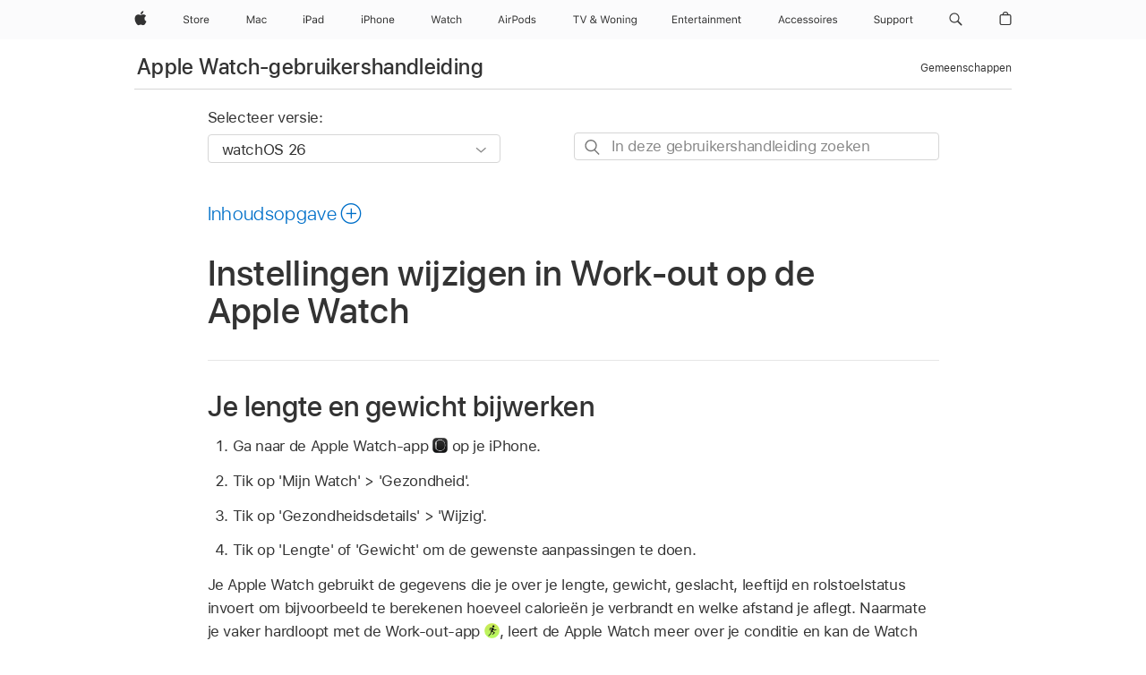

--- FILE ---
content_type: text/html;charset=utf-8
request_url: https://support.apple.com/nl-be/guide/watch/apde0be691be/watchos
body_size: 45982
content:

    
<!DOCTYPE html>
<html lang="nl" prefix="og: http://ogp.me/ns#" dir=ltr>

<head>
	<meta name="viewport" content="width=device-width, initial-scale=1" />
	<meta http-equiv="content-type" content="text/html; charset=UTF-8" />
	<title lang="nl">Instellingen wijzigen in Work-out op de Apple Watch - Apple Support (BE)</title>
	<link rel="dns-prefetch" href="https://www.apple.com/" />
	<link rel="preconnect" href="https://www.apple.com/" crossorigin />
	<link rel="canonical" href="https://support.apple.com/nl-be/guide/watch/apde0be691be/watchos" />
	<link rel="apple-touch-icon" href="/favicon.ico">
    <link rel="icon" type="image/png" href="/favicon.ico">
	
	
		<meta name="description" content="Je kunt ervoor zorgen dat work-outs nauwkeuriger en gemakkelijker bij te houden zijn door een paar instellingen op je Apple Watch aan te passen." />
		<meta property="og:url" content="https://support.apple.com/nl-be/guide/watch/apde0be691be/watchos" />
		<meta property="og:title" content="Instellingen wijzigen in Work-out op de Apple Watch" />
		<meta property="og:description" content="Je kunt ervoor zorgen dat work-outs nauwkeuriger en gemakkelijker bij te houden zijn door een paar instellingen op je Apple Watch aan te passen." />
		<meta property="og:site_name" content="Apple Support" />
		<meta property="og:locale" content="nl_BE" />
		<meta property="og:type" content="article" />
		<meta name="ac-gn-search-field[locale]" content="nl_BE" />
	

	
	
	
	
		<link rel="alternate" hreflang="ar-kw" href="https://support.apple.com/ar-kw/guide/watch/apde0be691be/watchos">
	
		<link rel="alternate" hreflang="en-il" href="https://support.apple.com/en-il/guide/watch/apde0be691be/watchos">
	
		<link rel="alternate" hreflang="ms-my" href="https://support.apple.com/ms-my/guide/watch/apde0be691be/watchos">
	
		<link rel="alternate" hreflang="en-in" href="https://support.apple.com/en-in/guide/watch/apde0be691be/watchos">
	
		<link rel="alternate" hreflang="en-ae" href="https://support.apple.com/en-ae/guide/watch/apde0be691be/watchos">
	
		<link rel="alternate" hreflang="ta-in" href="https://support.apple.com/ta-in/guide/watch/apde0be691be/watchos">
	
		<link rel="alternate" hreflang="no-no" href="https://support.apple.com/no-no/guide/watch/apde0be691be/watchos">
	
		<link rel="alternate" hreflang="en-al" href="https://support.apple.com/en-al/guide/watch/apde0be691be/watchos">
	
		<link rel="alternate" hreflang="en-is" href="https://support.apple.com/en-is/guide/watch/apde0be691be/watchos">
	
		<link rel="alternate" hreflang="el-gr" href="https://support.apple.com/el-gr/guide/watch/apde0be691be/watchos">
	
		<link rel="alternate" hreflang="en-am" href="https://support.apple.com/en-am/guide/watch/apde0be691be/watchos">
	
		<link rel="alternate" hreflang="nl-nl" href="https://support.apple.com/nl-nl/guide/watch/apde0be691be/watchos">
	
		<link rel="alternate" hreflang="he-il" href="https://support.apple.com/he-il/guide/watch/apde0be691be/watchos">
	
		<link rel="alternate" hreflang="en-az" href="https://support.apple.com/en-az/guide/watch/apde0be691be/watchos">
	
		<link rel="alternate" hreflang="or-in" href="https://support.apple.com/or-in/guide/watch/apde0be691be/watchos">
	
		<link rel="alternate" hreflang="hu-hu" href="https://support.apple.com/hu-hu/guide/watch/apde0be691be/watchos">
	
		<link rel="alternate" hreflang="ml-in" href="https://support.apple.com/ml-in/guide/watch/apde0be691be/watchos">
	
		<link rel="alternate" hreflang="en-jo" href="https://support.apple.com/en-jo/guide/watch/apde0be691be/watchos">
	
		<link rel="alternate" hreflang="en-bh" href="https://support.apple.com/en-bh/guide/watch/apde0be691be/watchos">
	
		<link rel="alternate" hreflang="es-cl" href="https://support.apple.com/es-cl/guide/watch/apde0be691be/watchos">
	
		<link rel="alternate" hreflang="fr-sn" href="https://support.apple.com/fr-sn/guide/watch/apde0be691be/watchos">
	
		<link rel="alternate" hreflang="fr-ca" href="https://support.apple.com/fr-ca/guide/watch/apde0be691be/watchos">
	
		<link rel="alternate" hreflang="es-co" href="https://support.apple.com/es-co/guide/watch/apde0be691be/watchos">
	
		<link rel="alternate" hreflang="pl-pl" href="https://support.apple.com/pl-pl/guide/watch/apde0be691be/watchos">
	
		<link rel="alternate" hreflang="en-bn" href="https://support.apple.com/en-bn/guide/watch/apde0be691be/watchos">
	
		<link rel="alternate" hreflang="pt-pt" href="https://support.apple.com/pt-pt/guide/watch/apde0be691be/watchos">
	
		<link rel="alternate" hreflang="en-sa" href="https://support.apple.com/en-sa/guide/watch/apde0be691be/watchos">
	
		<link rel="alternate" hreflang="fr-be" href="https://support.apple.com/fr-be/guide/watch/apde0be691be/watchos">
	
		<link rel="alternate" hreflang="ar-eg" href="https://support.apple.com/ar-eg/guide/watch/apde0be691be/watchos">
	
		<link rel="alternate" hreflang="en-bw" href="https://support.apple.com/en-bw/guide/watch/apde0be691be/watchos">
	
		<link rel="alternate" hreflang="en-by" href="https://support.apple.com/en-by/guide/watch/apde0be691be/watchos">
	
		<link rel="alternate" hreflang="en-ke" href="https://support.apple.com/en-ke/guide/watch/apde0be691be/watchos">
	
		<link rel="alternate" hreflang="hr-hr" href="https://support.apple.com/hr-hr/guide/watch/apde0be691be/watchos">
	
		<link rel="alternate" hreflang="en-om" href="https://support.apple.com/en-om/guide/watch/apde0be691be/watchos">
	
		<link rel="alternate" hreflang="en-ge" href="https://support.apple.com/en-ge/guide/watch/apde0be691be/watchos">
	
		<link rel="alternate" hreflang="zh-mo" href="https://support.apple.com/zh-mo/guide/watch/apde0be691be/watchos">
	
		<link rel="alternate" hreflang="de-at" href="https://support.apple.com/de-at/guide/watch/apde0be691be/watchos">
	
		<link rel="alternate" hreflang="en-gu" href="https://support.apple.com/en-gu/guide/watch/apde0be691be/watchos">
	
		<link rel="alternate" hreflang="en-gw" href="https://support.apple.com/en-gw/guide/watch/apde0be691be/watchos">
	
		<link rel="alternate" hreflang="fr-gn" href="https://support.apple.com/fr-gn/guide/watch/apde0be691be/watchos">
	
		<link rel="alternate" hreflang="bg-bg" href="https://support.apple.com/bg-bg/guide/watch/apde0be691be/watchos">
	
		<link rel="alternate" hreflang="fr-gq" href="https://support.apple.com/fr-gq/guide/watch/apde0be691be/watchos">
	
		<link rel="alternate" hreflang="cs-cz" href="https://support.apple.com/cs-cz/guide/watch/apde0be691be/watchos">
	
		<link rel="alternate" hreflang="en-ph" href="https://support.apple.com/en-ph/guide/watch/apde0be691be/watchos">
	
		<link rel="alternate" hreflang="zh-tw" href="https://support.apple.com/zh-tw/guide/watch/apde0be691be/watchos">
	
		<link rel="alternate" hreflang="ko-kr" href="https://support.apple.com/ko-kr/guide/watch/apde0be691be/watchos">
	
		<link rel="alternate" hreflang="sk-sk" href="https://support.apple.com/sk-sk/guide/watch/apde0be691be/watchos">
	
		<link rel="alternate" hreflang="ru-ru" href="https://support.apple.com/ru-ru/guide/watch/apde0be691be/watchos">
	
		<link rel="alternate" hreflang="ar-om" href="https://support.apple.com/ar-om/guide/watch/apde0be691be/watchos">
	
		<link rel="alternate" hreflang="en-qa" href="https://support.apple.com/en-qa/guide/watch/apde0be691be/watchos">
	
		<link rel="alternate" hreflang="sv-se" href="https://support.apple.com/sv-se/guide/watch/apde0be691be/watchos">
	
		<link rel="alternate" hreflang="mr-in" href="https://support.apple.com/mr-in/guide/watch/apde0be691be/watchos">
	
		<link rel="alternate" hreflang="da-dk" href="https://support.apple.com/da-dk/guide/watch/apde0be691be/watchos">
	
		<link rel="alternate" hreflang="uk-ua" href="https://support.apple.com/uk-ua/guide/watch/apde0be691be/watchos">
	
		<link rel="alternate" hreflang="en-us" href="https://support.apple.com/guide/watch/apde0be691be/watchos">
	
		<link rel="alternate" hreflang="en-mk" href="https://support.apple.com/en-mk/guide/watch/apde0be691be/watchos">
	
		<link rel="alternate" hreflang="en-mn" href="https://support.apple.com/en-mn/guide/watch/apde0be691be/watchos">
	
		<link rel="alternate" hreflang="gu-in" href="https://support.apple.com/gu-in/guide/watch/apde0be691be/watchos">
	
		<link rel="alternate" hreflang="lv-lv" href="https://support.apple.com/lv-lv/guide/watch/apde0be691be/watchos">
	
		<link rel="alternate" hreflang="en-eg" href="https://support.apple.com/en-eg/guide/watch/apde0be691be/watchos">
	
		<link rel="alternate" hreflang="en-mo" href="https://support.apple.com/en-mo/guide/watch/apde0be691be/watchos">
	
		<link rel="alternate" hreflang="en-uz" href="https://support.apple.com/en-uz/guide/watch/apde0be691be/watchos">
	
		<link rel="alternate" hreflang="fr-ne" href="https://support.apple.com/fr-ne/guide/watch/apde0be691be/watchos">
	
		<link rel="alternate" hreflang="en-mt" href="https://support.apple.com/en-mt/guide/watch/apde0be691be/watchos">
	
		<link rel="alternate" hreflang="nl-be" href="https://support.apple.com/nl-be/guide/watch/apde0be691be/watchos">
	
		<link rel="alternate" hreflang="zh-cn" href="https://support.apple.com/zh-cn/guide/watch/apde0be691be/watchos">
	
		<link rel="alternate" hreflang="en-mz" href="https://support.apple.com/en-mz/guide/watch/apde0be691be/watchos">
	
		<link rel="alternate" hreflang="te-in" href="https://support.apple.com/te-in/guide/watch/apde0be691be/watchos">
	
		<link rel="alternate" hreflang="fr-ml" href="https://support.apple.com/fr-ml/guide/watch/apde0be691be/watchos">
	
		<link rel="alternate" hreflang="hi-in" href="https://support.apple.com/hi-in/guide/watch/apde0be691be/watchos">
	
		<link rel="alternate" hreflang="fr-mu" href="https://support.apple.com/fr-mu/guide/watch/apde0be691be/watchos">
	
		<link rel="alternate" hreflang="en-ng" href="https://support.apple.com/en-ng/guide/watch/apde0be691be/watchos">
	
		<link rel="alternate" hreflang="el-cy" href="https://support.apple.com/el-cy/guide/watch/apde0be691be/watchos">
	
		<link rel="alternate" hreflang="en-vn" href="https://support.apple.com/en-vn/guide/watch/apde0be691be/watchos">
	
		<link rel="alternate" hreflang="ja-jp" href="https://support.apple.com/ja-jp/guide/watch/apde0be691be/watchos">
	
		<link rel="alternate" hreflang="de-ch" href="https://support.apple.com/de-ch/guide/watch/apde0be691be/watchos">
	
		<link rel="alternate" hreflang="ar-qa" href="https://support.apple.com/ar-qa/guide/watch/apde0be691be/watchos">
	
		<link rel="alternate" hreflang="ro-ro" href="https://support.apple.com/ro-ro/guide/watch/apde0be691be/watchos">
	
		<link rel="alternate" hreflang="zh-sg" href="https://support.apple.com/zh-sg/guide/watch/apde0be691be/watchos">
	
		<link rel="alternate" hreflang="it-ch" href="https://support.apple.com/it-ch/guide/watch/apde0be691be/watchos">
	
		<link rel="alternate" hreflang="tr-tr" href="https://support.apple.com/tr-tr/guide/watch/apde0be691be/watchos">
	
		<link rel="alternate" hreflang="et-ee" href="https://support.apple.com/et-ee/guide/watch/apde0be691be/watchos">
	
		<link rel="alternate" hreflang="fr-fr" href="https://support.apple.com/fr-fr/guide/watch/apde0be691be/watchos">
	
		<link rel="alternate" hreflang="vi-vn" href="https://support.apple.com/vi-vn/guide/watch/apde0be691be/watchos">
	
		<link rel="alternate" hreflang="fi-fi" href="https://support.apple.com/fi-fi/guide/watch/apde0be691be/watchos">
	
		<link rel="alternate" hreflang="en-kg" href="https://support.apple.com/en-kg/guide/watch/apde0be691be/watchos">
	
		<link rel="alternate" hreflang="en-ca" href="https://support.apple.com/en-ca/guide/watch/apde0be691be/watchos">
	
		<link rel="alternate" hreflang="fr-tn" href="https://support.apple.com/fr-tn/guide/watch/apde0be691be/watchos">
	
		<link rel="alternate" hreflang="lt-lt" href="https://support.apple.com/lt-lt/guide/watch/apde0be691be/watchos">
	
		<link rel="alternate" hreflang="ar-ae" href="https://support.apple.com/ar-ae/guide/watch/apde0be691be/watchos">
	
		<link rel="alternate" hreflang="sl-si" href="https://support.apple.com/sl-si/guide/watch/apde0be691be/watchos">
	
		<link rel="alternate" hreflang="en-kw" href="https://support.apple.com/en-kw/guide/watch/apde0be691be/watchos">
	
		<link rel="alternate" hreflang="bn-in" href="https://support.apple.com/bn-in/guide/watch/apde0be691be/watchos">
	
		<link rel="alternate" hreflang="en-kz" href="https://support.apple.com/en-kz/guide/watch/apde0be691be/watchos">
	
		<link rel="alternate" hreflang="fr-cf" href="https://support.apple.com/fr-cf/guide/watch/apde0be691be/watchos">
	
		<link rel="alternate" hreflang="fr-ci" href="https://support.apple.com/fr-ci/guide/watch/apde0be691be/watchos">
	
		<link rel="alternate" hreflang="pa-in" href="https://support.apple.com/pa-in/guide/watch/apde0be691be/watchos">
	
		<link rel="alternate" hreflang="fr-ch" href="https://support.apple.com/fr-ch/guide/watch/apde0be691be/watchos">
	
		<link rel="alternate" hreflang="es-us" href="https://support.apple.com/es-us/guide/watch/apde0be691be/watchos">
	
		<link rel="alternate" hreflang="kn-in" href="https://support.apple.com/kn-in/guide/watch/apde0be691be/watchos">
	
		<link rel="alternate" hreflang="fr-cm" href="https://support.apple.com/fr-cm/guide/watch/apde0be691be/watchos">
	
		<link rel="alternate" hreflang="en-lb" href="https://support.apple.com/en-lb/guide/watch/apde0be691be/watchos">
	
		<link rel="alternate" hreflang="en-tj" href="https://support.apple.com/en-tj/guide/watch/apde0be691be/watchos">
	
		<link rel="alternate" hreflang="en-tm" href="https://support.apple.com/en-tm/guide/watch/apde0be691be/watchos">
	
		<link rel="alternate" hreflang="ar-sa" href="https://support.apple.com/ar-sa/guide/watch/apde0be691be/watchos">
	
		<link rel="alternate" hreflang="ca-es" href="https://support.apple.com/ca-es/guide/watch/apde0be691be/watchos">
	
		<link rel="alternate" hreflang="de-de" href="https://support.apple.com/de-de/guide/watch/apde0be691be/watchos">
	
		<link rel="alternate" hreflang="en-lk" href="https://support.apple.com/en-lk/guide/watch/apde0be691be/watchos">
	
		<link rel="alternate" hreflang="fr-ma" href="https://support.apple.com/fr-ma/guide/watch/apde0be691be/watchos">
	
		<link rel="alternate" hreflang="zh-hk" href="https://support.apple.com/zh-hk/guide/watch/apde0be691be/watchos">
	
		<link rel="alternate" hreflang="pt-br" href="https://support.apple.com/pt-br/guide/watch/apde0be691be/watchos">
	
		<link rel="alternate" hreflang="de-li" href="https://support.apple.com/de-li/guide/watch/apde0be691be/watchos">
	
		<link rel="alternate" hreflang="es-es" href="https://support.apple.com/es-es/guide/watch/apde0be691be/watchos">
	
		<link rel="alternate" hreflang="ar-bh" href="https://support.apple.com/ar-bh/guide/watch/apde0be691be/watchos">
	
		<link rel="alternate" hreflang="fr-mg" href="https://support.apple.com/fr-mg/guide/watch/apde0be691be/watchos">
	
		<link rel="alternate" hreflang="ar-jo" href="https://support.apple.com/ar-jo/guide/watch/apde0be691be/watchos">
	
		<link rel="alternate" hreflang="es-mx" href="https://support.apple.com/es-mx/guide/watch/apde0be691be/watchos">
	
		<link rel="alternate" hreflang="it-it" href="https://support.apple.com/it-it/guide/watch/apde0be691be/watchos">
	
		<link rel="alternate" hreflang="ur-in" href="https://support.apple.com/ur-in/guide/watch/apde0be691be/watchos">
	
		<link rel="alternate" hreflang="id-id" href="https://support.apple.com/id-id/guide/watch/apde0be691be/watchos">
	
		<link rel="alternate" hreflang="de-lu" href="https://support.apple.com/de-lu/guide/watch/apde0be691be/watchos">
	
		<link rel="alternate" hreflang="en-md" href="https://support.apple.com/en-md/guide/watch/apde0be691be/watchos">
	
		<link rel="alternate" hreflang="fr-lu" href="https://support.apple.com/fr-lu/guide/watch/apde0be691be/watchos">
	
		<link rel="alternate" hreflang="en-me" href="https://support.apple.com/en-me/guide/watch/apde0be691be/watchos">
	
		<link rel="alternate" hreflang="th-th" href="https://support.apple.com/th-th/guide/watch/apde0be691be/watchos">
	

		<link rel="preload" as="style" href="/clientside/build/apd-sasskit.built.css" onload="this.onload=null;this.rel='stylesheet'">
		<noscript>
			<link rel="stylesheet" href="/clientside/build/apd-sasskit.built.css" type="text/css" />
		</noscript>

		
			<link rel="preload" as="style" href="/clientside/build/app-apd.css" onload="this.onload=null;this.rel='stylesheet'">
			<noscript>
				<link rel="stylesheet" href="/clientside/build/app-apd.css" type="text/css" />
			</noscript>
    	

	
    <link rel="preload" as="style"
        href="//www.apple.com/wss/fonts?families=SF+Pro,v1:200,300,400,500,600|SF+Pro+Icons,v1"
        onload="this.onload=null;this.rel='stylesheet'">
    <noscript>
        <link rel="stylesheet" href="//www.apple.com/wss/fonts?families=SF+Pro,v1:200,300,400,500,600|SF+Pro+Icons,v1" type="text/css" />
    </noscript>


	<script>
 
    var _applemd = {
        page: {
            
            site_section: "kb",
            
            content_type: "bk",
            info_type: "",
            topics: "",
            in_house: "",
            locale: "nl-be",
            
                content_template: "topic",
            
            friendly_content: {
                title: `Apple Watch-gebruikershandleiding`,
                publish_date: "11042025",
                
                    topic_id:   "APDE0BE691BE",
                    article_id        :   "BK_BC239B4EF0FC33289E74F91394CFEBE6_APDE0BE691BE",
                    product_version   :   "watch, 26",
                    os_version        :   "watchOS 26, 26",
                    article_version   :   "1"
                
            },
            
            
        },
        
            product: "watch"
        
    };
    const isMobilePlayer = /iPhone|iPod|Android/i.test(navigator.userAgent);
    

</script>

	
	<script>
		var data = {	
			showHelpFulfeedBack: true,
			id: "BK_BC239B4EF0FC33289E74F91394CFEBE6_APDE0BE691BE",
			locale: "nl_NL",
			podCookie: "be~nl",
			source : "",
			isSecureEnv: false,
			dtmPageSource: "topic",
			domain: "support.apple.com",
			isNeighborJsEnabled: true,
            dtmPageName: "acs.pageload"
		}
		window.appState = JSON.stringify(data);
	</script>
	 
		<script src="/clientside/build/nn.js" type="text/javascript" charset="utf-8"></script>
<script>
    
     var neighborInitData = {
        appDataSchemaVersion: '1.0.0',
        webVitalDataThrottlingPercentage: 100,
        reportThrottledWebVitalDataTypes: ['system:dom-content-loaded', 'system:load', 'system:unfocus', 'system:focus', 'system:unload', 'system:page-hide', 'system:visibility-change-visible', 'system:visibility-change-hidden', 'system:event', 'app:load', 'app:unload', 'app:event'],
        trackMarcomSearch: true,
        trackSurvey: true,
        
        endpoint: 'https://supportmetrics.apple.com/content/services/stats'
    }
</script>

	



</head>


	<body id="apde0be691be" dir="ltr" data-istaskopen="true" lang="nl" class="ac-gn-current-support no-js AppleTopic apd-topic dark-mode-enabled" data-designversion="2" itemscope
		itemtype="https://schema.org/TechArticle">

    
	
		





		 <meta name="globalnav-store-key" content="S2A49YFKJF2JAT22K" />
<meta name="globalnav-search-field[name]" content="q" />
<meta name="globalnav-search-field[action]" content="https://support.apple.com/kb/index" />
<meta name="globalnav-search-field[src]" content="globalnav_support" />
<meta name="globalnav-search-field[type]" content="organic" />
<meta name="globalnav-search-field[page]" content="search" />
<meta name="globalnav-search-field[locale]" content="nl_BE" />
<meta name="globalnav-search-field[placeholder]" content="Zoeken op Support" />
<link
  rel="stylesheet"
  type="text/css"
  href="https://www.apple.com/api-www/global-elements/global-header/v1/assets/globalheader.css"
/>
<div id="globalheader" class="globalnav-scrim globalheader-light"><aside id="globalmessage-segment" lang="nl-BE" dir="ltr" class="globalmessage-segment"><ul data-strings="{&quot;view&quot;:&quot;{%STOREFRONT%} Start Store&quot;,&quot;segments&quot;:{&quot;smb&quot;:&quot;Start Store voor bedrijven&quot;,&quot;eduInd&quot;:&quot;Start Store voor het onderwijs&quot;,&quot;other&quot;:&quot;Start Store&quot;},&quot;exit&quot;:&quot;Sluit af&quot;}" class="globalmessage-segment-content"></ul></aside><nav id="globalnav" lang="nl-BE" dir="ltr" aria-label="Algemeen" data-analytics-element-engagement-start="globalnav:onFlyoutOpen" data-analytics-element-engagement-end="globalnav:onFlyoutClose" data-store-api="https://www.apple.com/[storefront]/shop/bag/status" data-analytics-activitymap-region-id="global nav" data-analytics-region="global nav" class="globalnav no-js   "><div class="globalnav-content"><div class="globalnav-item globalnav-menuback"><button aria-label="Hoofdmenu" class="globalnav-menuback-button"><span class="globalnav-chevron-icon"><svg height="48" viewBox="0 0 9 48" width="9" xmlns="http://www.w3.org/2000/svg"><path d="m1.5618 24.0621 6.5581-6.4238c.2368-.2319.2407-.6118.0088-.8486-.2324-.2373-.6123-.2407-.8486-.0088l-7 6.8569c-.1157.1138-.1807.2695-.1802.4316.001.1621.0674.3174.1846.4297l7 6.7241c.1162.1118.2661.1675.4155.1675.1577 0 .3149-.062.4326-.1846.2295-.2388.2222-.6187-.0171-.8481z"></path></svg></span></button></div><ul id="globalnav-list" class="globalnav-list"><li data-analytics-element-engagement="globalnav hover - apple" class="
				globalnav-item
				globalnav-item-apple
				
				
			"><a href="https://www.apple.com/benl/" data-globalnav-item-name="apple" data-analytics-title="apple home" aria-label="Apple" class="globalnav-link globalnav-link-apple"><span class="globalnav-image-regular globalnav-link-image"><svg height="44" viewBox="0 0 14 44" width="14" xmlns="http://www.w3.org/2000/svg"><path d="m13.0729 17.6825a3.61 3.61 0 0 0 -1.7248 3.0365 3.5132 3.5132 0 0 0 2.1379 3.2223 8.394 8.394 0 0 1 -1.0948 2.2618c-.6816.9812-1.3943 1.9623-2.4787 1.9623s-1.3633-.63-2.613-.63c-1.2187 0-1.6525.6507-2.644.6507s-1.6834-.9089-2.4787-2.0243a9.7842 9.7842 0 0 1 -1.6628-5.2776c0-3.0984 2.014-4.7405 3.9969-4.7405 1.0535 0 1.9314.6919 2.5924.6919.63 0 1.6112-.7333 2.8092-.7333a3.7579 3.7579 0 0 1 3.1604 1.5802zm-3.7284-2.8918a3.5615 3.5615 0 0 0 .8469-2.22 1.5353 1.5353 0 0 0 -.031-.32 3.5686 3.5686 0 0 0 -2.3445 1.2084 3.4629 3.4629 0 0 0 -.8779 2.1585 1.419 1.419 0 0 0 .031.2892 1.19 1.19 0 0 0 .2169.0207 3.0935 3.0935 0 0 0 2.1586-1.1368z"></path></svg></span><span class="globalnav-image-compact globalnav-link-image"><svg height="48" viewBox="0 0 17 48" width="17" xmlns="http://www.w3.org/2000/svg"><path d="m15.5752 19.0792a4.2055 4.2055 0 0 0 -2.01 3.5376 4.0931 4.0931 0 0 0 2.4908 3.7542 9.7779 9.7779 0 0 1 -1.2755 2.6351c-.7941 1.1431-1.6244 2.2862-2.8878 2.2862s-1.5883-.734-3.0443-.734c-1.42 0-1.9252.7581-3.08.7581s-1.9611-1.0589-2.8876-2.3584a11.3987 11.3987 0 0 1 -1.9373-6.1487c0-3.61 2.3464-5.523 4.6566-5.523 1.2274 0 2.25.8062 3.02.8062.734 0 1.8771-.8543 3.2729-.8543a4.3778 4.3778 0 0 1 3.6822 1.841zm-6.8586-2.0456a1.3865 1.3865 0 0 1 -.2527-.024 1.6557 1.6557 0 0 1 -.0361-.337 4.0341 4.0341 0 0 1 1.0228-2.5148 4.1571 4.1571 0 0 1 2.7314-1.4078 1.7815 1.7815 0 0 1 .0361.373 4.1487 4.1487 0 0 1 -.9867 2.587 3.6039 3.6039 0 0 1 -2.5148 1.3236z"></path></svg></span><span class="globalnav-link-text">Apple</span></a></li><li data-topnav-flyout-item="menu" data-topnav-flyout-label="Menu" role="none" class="globalnav-item globalnav-menu"><div data-topnav-flyout="menu" class="globalnav-flyout"><div class="globalnav-menu-list"><div data-analytics-element-engagement="globalnav hover - store" class="
				globalnav-item
				globalnav-item-store
				globalnav-item-menu
				
			"><ul role="none" class="globalnav-submenu-trigger-group"><li class="globalnav-submenu-trigger-item"><a href="https://www.apple.com/be-nl/shop/goto/store" data-globalnav-item-name="store" data-topnav-flyout-trigger-compact="true" data-analytics-title="store" data-analytics-element-engagement="hover - store" aria-label="Store" class="globalnav-link globalnav-submenu-trigger-link globalnav-link-store"><span class="globalnav-link-text-container"><span class="globalnav-image-regular globalnav-link-image"><svg height="44" viewBox="0 0 30 44" width="30" xmlns="http://www.w3.org/2000/svg"><path d="m26.5679 20.4629c1.002 0 1.67.738 1.693 1.857h-3.48c.076-1.119.779-1.857 1.787-1.857zm2.754 2.672v-.387c0-1.963-1.037-3.176-2.742-3.176-1.735 0-2.848 1.289-2.848 3.276 0 1.998 1.096 3.263 2.848 3.263 1.383 0 2.367-.668 2.66-1.746h-1.008c-.264.557-.814.856-1.629.856-1.072 0-1.769-.791-1.822-2.039v-.047zm-9.547-3.451h.96v.937h.094c.188-.615.914-1.049 1.752-1.049.164 0 .375.012.504.03v1.007c-.082-.023-.445-.058-.644-.058-.961 0-1.659 1.098-1.659 1.535v3.914h-1.007zm-4.27 5.519c-1.195 0-1.869-.867-1.869-2.361 0-1.5.674-2.361 1.869-2.361 1.196 0 1.87.861 1.87 2.361 0 1.494-.674 2.361-1.87 2.361zm0-5.631c-1.798 0-2.912 1.237-2.912 3.27 0 2.027 1.114 3.269 2.912 3.269 1.799 0 2.913-1.242 2.913-3.269 0-2.033-1.114-3.27-2.913-3.27zm-5.478-1.475v1.635h1.407v.843h-1.407v3.575c0 .744.282 1.06.938 1.06.182 0 .281-.006.469-.023v.849c-.199.035-.393.059-.592.059-1.301 0-1.822-.481-1.822-1.688v-3.832h-1.02v-.843h1.02v-1.635zm-8.103 5.694c.129.885.973 1.447 2.174 1.447 1.137 0 1.975-.615 1.975-1.453 0-.72-.527-1.177-1.693-1.47l-1.084-.282c-1.53-.386-2.192-1.078-2.192-2.279 0-1.436 1.201-2.408 2.988-2.408 1.635 0 2.854.972 2.942 2.338h-1.061c-.146-.867-.861-1.383-1.916-1.383-1.125 0-1.869.562-1.869 1.418 0 .662.463 1.043 1.629 1.342l.885.234c1.752.439 2.455 1.119 2.455 2.361 0 1.553-1.225 2.543-3.158 2.543-1.793 0-3.03-.949-3.141-2.408z"></path></svg></span><span class="globalnav-link-text">Store</span></span></a></li></ul></div><div data-analytics-element-engagement="globalnav hover - mac" class="
				globalnav-item
				globalnav-item-mac
				globalnav-item-menu
				
			"><ul role="none" class="globalnav-submenu-trigger-group"><li class="globalnav-submenu-trigger-item"><a href="https://www.apple.com/benl/mac/" data-globalnav-item-name="mac" data-topnav-flyout-trigger-compact="true" data-analytics-title="mac" data-analytics-element-engagement="hover - mac" aria-label="Mac" class="globalnav-link globalnav-submenu-trigger-link globalnav-link-mac"><span class="globalnav-link-text-container"><span class="globalnav-image-regular globalnav-link-image"><svg height="44" viewBox="0 0 23 44" width="23" xmlns="http://www.w3.org/2000/svg"><path d="m8.1558 25.9987v-6.457h-.0703l-2.666 6.457h-.8907l-2.666-6.457h-.0703v6.457h-.9844v-8.4551h1.2246l2.8945 7.0547h.0938l2.8945-7.0547h1.2246v8.4551zm2.5166-1.7696c0-1.1309.832-1.7812 2.3027-1.8691l1.8223-.1113v-.5742c0-.7793-.4863-1.207-1.4297-1.207-.7559 0-1.2832.2871-1.4238.7852h-1.0195c.1348-1.0137 1.1309-1.6816 2.4785-1.6816 1.541 0 2.4023.791 2.4023 2.1035v4.3242h-.9609v-.9318h-.0938c-.4102.6738-1.1016 1.043-1.9453 1.043-1.2246 0-2.1328-.7266-2.1328-1.8809zm4.125-.5859v-.5801l-1.6992.1113c-.9609.0645-1.3828.3984-1.3828 1.0312 0 .6445.5449 1.0195 1.2773 1.0195 1.0371.0001 1.8047-.6796 1.8047-1.5819zm6.958-2.0273c-.1641-.627-.7207-1.1367-1.6289-1.1367-1.1367 0-1.8516.9082-1.8516 2.3379 0 1.459.7266 2.3848 1.8516 2.3848.8496 0 1.4414-.3926 1.6289-1.1074h1.0195c-.1816 1.1602-1.125 2.0156-2.6426 2.0156-1.7695 0-2.9004-1.2832-2.9004-3.293 0-1.9688 1.125-3.2461 2.8945-3.2461 1.5352 0 2.4727.9199 2.6484 2.0449z"></path></svg></span><span class="globalnav-link-text">Mac</span></span></a></li></ul></div><div data-analytics-element-engagement="globalnav hover - ipad" class="
				globalnav-item
				globalnav-item-ipad
				globalnav-item-menu
				
			"><ul role="none" class="globalnav-submenu-trigger-group"><li class="globalnav-submenu-trigger-item"><a href="https://www.apple.com/benl/ipad/" data-globalnav-item-name="ipad" data-topnav-flyout-trigger-compact="true" data-analytics-title="ipad" data-analytics-element-engagement="hover - ipad" aria-label="iPad" class="globalnav-link globalnav-submenu-trigger-link globalnav-link-ipad"><span class="globalnav-link-text-container"><span class="globalnav-image-regular globalnav-link-image"><svg height="44" viewBox="0 0 24 44" width="24" xmlns="http://www.w3.org/2000/svg"><path d="m14.9575 23.7002c0 .902-.768 1.582-1.805 1.582-.732 0-1.277-.375-1.277-1.02 0-.632.422-.966 1.383-1.031l1.699-.111zm-1.395-4.072c-1.347 0-2.343.668-2.478 1.681h1.019c.141-.498.668-.785 1.424-.785.944 0 1.43.428 1.43 1.207v.574l-1.822.112c-1.471.088-2.303.738-2.303 1.869 0 1.154.908 1.881 2.133 1.881.844 0 1.535-.369 1.945-1.043h.094v.931h.961v-4.324c0-1.312-.862-2.103-2.403-2.103zm6.769 5.575c-1.155 0-1.846-.885-1.846-2.361 0-1.471.697-2.362 1.846-2.362 1.142 0 1.857.914 1.857 2.362 0 1.459-.709 2.361-1.857 2.361zm1.834-8.027v3.503h-.088c-.358-.691-1.102-1.107-1.981-1.107-1.605 0-2.654 1.289-2.654 3.27 0 1.986 1.037 3.269 2.654 3.269.873 0 1.623-.416 2.022-1.119h.093v1.008h.961v-8.824zm-15.394 4.869h-1.863v-3.563h1.863c1.225 0 1.899.639 1.899 1.799 0 1.119-.697 1.764-1.899 1.764zm.276-4.5h-3.194v8.455h1.055v-3.018h2.127c1.588 0 2.719-1.119 2.719-2.701 0-1.611-1.108-2.736-2.707-2.736zm-6.064 8.454h1.008v-6.316h-1.008zm-.199-8.237c0-.387.316-.704.703-.704s.703.317.703.704c0 .386-.316.703-.703.703s-.703-.317-.703-.703z"></path></svg></span><span class="globalnav-link-text">iPad</span></span></a></li></ul></div><div data-analytics-element-engagement="globalnav hover - iphone" class="
				globalnav-item
				globalnav-item-iphone
				globalnav-item-menu
				
			"><ul role="none" class="globalnav-submenu-trigger-group"><li class="globalnav-submenu-trigger-item"><a href="https://www.apple.com/benl/iphone/" data-globalnav-item-name="iphone" data-topnav-flyout-trigger-compact="true" data-analytics-title="iphone" data-analytics-element-engagement="hover - iphone" aria-label="iPhone" class="globalnav-link globalnav-submenu-trigger-link globalnav-link-iphone"><span class="globalnav-link-text-container"><span class="globalnav-image-regular globalnav-link-image"><svg height="44" viewBox="0 0 38 44" width="38" xmlns="http://www.w3.org/2000/svg"><path d="m32.7129 22.3203h3.48c-.023-1.119-.691-1.857-1.693-1.857-1.008 0-1.711.738-1.787 1.857zm4.459 2.045c-.293 1.078-1.277 1.746-2.66 1.746-1.752 0-2.848-1.266-2.848-3.264 0-1.986 1.113-3.275 2.848-3.275 1.705 0 2.742 1.213 2.742 3.176v.386h-4.541v.047c.053 1.248.75 2.039 1.822 2.039.815 0 1.366-.298 1.629-.855zm-12.282-4.682h.961v.996h.094c.316-.697.932-1.107 1.898-1.107 1.418 0 2.209.838 2.209 2.338v4.09h-1.007v-3.844c0-1.137-.481-1.676-1.489-1.676s-1.658.674-1.658 1.781v3.739h-1.008zm-2.499 3.158c0-1.5-.674-2.361-1.869-2.361-1.196 0-1.87.861-1.87 2.361 0 1.495.674 2.362 1.87 2.362 1.195 0 1.869-.867 1.869-2.362zm-4.782 0c0-2.033 1.114-3.269 2.913-3.269 1.798 0 2.912 1.236 2.912 3.269 0 2.028-1.114 3.27-2.912 3.27-1.799 0-2.913-1.242-2.913-3.27zm-6.636-5.666h1.008v3.504h.093c.317-.697.979-1.107 1.946-1.107 1.336 0 2.179.855 2.179 2.338v4.09h-1.007v-3.844c0-1.119-.504-1.676-1.459-1.676-1.131 0-1.752.715-1.752 1.781v3.739h-1.008zm-6.015 4.87h1.863c1.202 0 1.899-.645 1.899-1.764 0-1.16-.674-1.799-1.899-1.799h-1.863zm2.139-4.5c1.599 0 2.707 1.125 2.707 2.736 0 1.582-1.131 2.701-2.719 2.701h-2.127v3.018h-1.055v-8.455zm-6.114 8.454h1.008v-6.316h-1.008zm-.2-8.238c0-.386.317-.703.703-.703.387 0 .704.317.704.703 0 .387-.317.704-.704.704-.386 0-.703-.317-.703-.704z"></path></svg></span><span class="globalnav-link-text">iPhone</span></span></a></li></ul></div><div data-analytics-element-engagement="globalnav hover - watch" class="
				globalnav-item
				globalnav-item-watch
				globalnav-item-menu
				
			"><ul role="none" class="globalnav-submenu-trigger-group"><li class="globalnav-submenu-trigger-item"><a href="https://www.apple.com/benl/watch/" data-globalnav-item-name="watch" data-topnav-flyout-trigger-compact="true" data-analytics-title="watch" data-analytics-element-engagement="hover - watch" aria-label="Watch" class="globalnav-link globalnav-submenu-trigger-link globalnav-link-watch"><span class="globalnav-link-text-container"><span class="globalnav-image-regular globalnav-link-image"><svg height="44" viewBox="0 0 35 44" width="35" xmlns="http://www.w3.org/2000/svg"><path d="m28.9819 17.1758h1.008v3.504h.094c.316-.697.978-1.108 1.945-1.108 1.336 0 2.18.856 2.18 2.338v4.09h-1.008v-3.844c0-1.119-.504-1.675-1.459-1.675-1.131 0-1.752.715-1.752 1.781v3.738h-1.008zm-2.42 4.441c-.164-.627-.721-1.136-1.629-1.136-1.137 0-1.852.908-1.852 2.338 0 1.459.727 2.384 1.852 2.384.849 0 1.441-.392 1.629-1.107h1.019c-.182 1.16-1.125 2.016-2.642 2.016-1.77 0-2.901-1.284-2.901-3.293 0-1.969 1.125-3.247 2.895-3.247 1.535 0 2.472.92 2.648 2.045zm-6.533-3.568v1.635h1.407v.844h-1.407v3.574c0 .744.282 1.06.938 1.06.182 0 .281-.006.469-.023v.85c-.2.035-.393.058-.592.058-1.301 0-1.822-.48-1.822-1.687v-3.832h-1.02v-.844h1.02v-1.635zm-4.2 5.596v-.58l-1.699.111c-.961.064-1.383.398-1.383 1.031 0 .645.545 1.02 1.277 1.02 1.038 0 1.805-.68 1.805-1.582zm-4.125.586c0-1.131.832-1.782 2.303-1.869l1.822-.112v-.574c0-.779-.486-1.207-1.43-1.207-.755 0-1.283.287-1.423.785h-1.02c.135-1.014 1.131-1.682 2.479-1.682 1.541 0 2.402.792 2.402 2.104v4.324h-.961v-.931h-.094c-.41.673-1.101 1.043-1.945 1.043-1.225 0-2.133-.727-2.133-1.881zm-7.684 1.769h-.996l-2.303-8.455h1.101l1.682 6.873h.07l1.893-6.873h1.066l1.893 6.873h.07l1.682-6.873h1.101l-2.302 8.455h-.996l-1.946-6.674h-.07z"></path></svg></span><span class="globalnav-link-text">Watch</span></span></a></li></ul></div><div data-analytics-element-engagement="globalnav hover - airpods" class="
				globalnav-item
				globalnav-item-airpods
				globalnav-item-menu
				
			"><ul role="none" class="globalnav-submenu-trigger-group"><li class="globalnav-submenu-trigger-item"><a href="https://www.apple.com/benl/airpods/" data-globalnav-item-name="airpods" data-topnav-flyout-trigger-compact="true" data-analytics-title="airpods" data-analytics-element-engagement="hover - airpods" aria-label="AirPods" class="globalnav-link globalnav-submenu-trigger-link globalnav-link-airpods"><span class="globalnav-link-text-container"><span class="globalnav-image-regular globalnav-link-image"><svg height="44" viewBox="0 0 43 44" width="43" xmlns="http://www.w3.org/2000/svg"><path d="m11.7153 19.6836h.961v.937h.094c.187-.615.914-1.048 1.752-1.048.164 0 .375.011.504.029v1.008c-.082-.024-.446-.059-.645-.059-.961 0-1.658.645-1.658 1.535v3.914h-1.008zm28.135-.111c1.324 0 2.244.656 2.379 1.693h-.996c-.135-.504-.627-.838-1.389-.838-.75 0-1.336.381-1.336.943 0 .434.352.704 1.096.885l.973.235c1.189.287 1.763.802 1.763 1.711 0 1.13-1.095 1.91-2.531 1.91-1.406 0-2.373-.674-2.484-1.723h1.037c.17.533.674.873 1.482.873.85 0 1.459-.404 1.459-.984 0-.434-.328-.727-1.002-.891l-1.084-.264c-1.183-.287-1.722-.796-1.722-1.71 0-1.049 1.013-1.84 2.355-1.84zm-6.665 5.631c-1.155 0-1.846-.885-1.846-2.362 0-1.471.697-2.361 1.846-2.361 1.142 0 1.857.914 1.857 2.361 0 1.459-.709 2.362-1.857 2.362zm1.834-8.028v3.504h-.088c-.358-.691-1.102-1.107-1.981-1.107-1.605 0-2.654 1.289-2.654 3.269 0 1.987 1.037 3.27 2.654 3.27.873 0 1.623-.416 2.022-1.119h.094v1.007h.961v-8.824zm-9.001 8.028c-1.195 0-1.869-.868-1.869-2.362 0-1.5.674-2.361 1.869-2.361 1.196 0 1.869.861 1.869 2.361 0 1.494-.673 2.362-1.869 2.362zm0-5.631c-1.799 0-2.912 1.236-2.912 3.269 0 2.028 1.113 3.27 2.912 3.27s2.912-1.242 2.912-3.27c0-2.033-1.113-3.269-2.912-3.269zm-17.071 6.427h1.008v-6.316h-1.008zm-.199-8.238c0-.387.317-.703.703-.703.387 0 .703.316.703.703s-.316.703-.703.703c-.386 0-.703-.316-.703-.703zm-6.137 4.922 1.324-3.773h.093l1.325 3.773zm1.892-5.139h-1.043l-3.117 8.455h1.107l.85-2.42h3.363l.85 2.42h1.107zm14.868 4.5h-1.864v-3.562h1.864c1.224 0 1.898.639 1.898 1.799 0 1.119-.697 1.763-1.898 1.763zm.275-4.5h-3.193v8.455h1.054v-3.017h2.127c1.588 0 2.719-1.119 2.719-2.701 0-1.612-1.107-2.737-2.707-2.737z"></path></svg></span><span class="globalnav-link-text">AirPods</span></span></a></li></ul></div><div data-analytics-element-engagement="globalnav hover - tv-home" class="
				globalnav-item
				globalnav-item-tv-home
				globalnav-item-menu
				
			"><ul role="none" class="globalnav-submenu-trigger-group"><li class="globalnav-submenu-trigger-item"><a href="https://www.apple.com/benl/tv-home/" data-globalnav-item-name="tv-home" data-topnav-flyout-trigger-compact="true" data-analytics-title="tv &amp; home" data-analytics-element-engagement="hover - tv &amp; home" aria-label="TV &amp; Woning" class="globalnav-link globalnav-submenu-trigger-link globalnav-link-tv-home"><span class="globalnav-link-text-container"><span class="globalnav-image-regular globalnav-link-image"><svg height="44" viewBox="0 0 71 44" width="71" xmlns="http://www.w3.org/2000/svg"><path d="m2.9754 26v-7.5059h-2.7246v-.9492h6.5039v.9492h-2.7246v7.5059zm8.0314 0-3.1172-8.4551h1.1074l2.4844 7.0898h.0938l2.4844-7.0898h1.1074l-3.1172 8.4551zm13.681-.8438c-.7207.6328-1.7109 1.002-2.7363 1.002-1.6816 0-2.8594-.9961-2.8594-2.4141 0-1.002.5449-1.7637 1.6758-2.3613.0762-.0352.2344-.1172.3281-.1641-.7793-.8203-1.0605-1.3652-1.0605-1.9805 0-1.084.9199-1.8926 2.1562-1.8926 1.248 0 2.1562.7969 2.1562 1.9043 0 .8672-.5215 1.5-1.8281 2.1855l2.1152 2.2734c.2637-.5273.3984-1.2188.3984-2.2734v-.1465h.9844v.1523c0 1.3125-.2344 2.2676-.6973 2.9824l1.4708 1.5764h-1.3242zm-4.541-1.4824c0 .9492.7676 1.5938 1.8984 1.5938.7676 0 1.5586-.3047 2.0215-.791l-2.3906-2.6133c-.0645.0234-.2168.0996-.2988.1406-.8145.4219-1.2305 1.0078-1.2305 1.6699zm3.2109-4.3886c0-.6562-.4746-1.1016-1.1602-1.1016-.6738 0-1.1543.457-1.1543 1.1133 0 .4688.2402.8789.9082 1.541 1.0313-.5274 1.4063-.9492 1.4063-1.5527zm10.5703 6.7148h-.9961l-2.3027-8.4551h1.1016l1.6816 6.873h.0703l1.8926-6.873h1.0664l1.8926 6.873h.0703l1.6816-6.873h1.1016l-2.3027 8.4551h-.9961l-1.9453-6.6738h-.0703zm7.7139-3.1582c0-2.0332 1.1133-3.2695 2.9121-3.2695s2.9121 1.2363 2.9121 3.2695c0 2.0273-1.1133 3.2695-2.9121 3.2695s-2.9121-1.2422-2.9121-3.2695zm4.7812 0c0-1.5-.6738-2.3613-1.8691-2.3613s-1.8691.8613-1.8691 2.3613c0 1.4941.6738 2.3613 1.8691 2.3613s1.8691-.8672 1.8691-2.3613zm2.5054-3.1582h.9609v.9961h.0938c.3164-.6973.9316-1.1074 1.8984-1.1074 1.418 0 2.209.8379 2.209 2.3379v4.0898h-1.0078v-3.8438c0-1.1367-.4805-1.6758-1.4883-1.6758s-1.6582.6738-1.6582 1.7812v3.7384h-1.0078zm6.7061-1.9219c0-.3867.3164-.7031.7031-.7031s.7031.3164.7031.7031-.3164.7031-.7031.7031-.7031-.3164-.7031-.7031zm.1992 1.9219h1.0078v6.3164h-1.0078zm2.8096 0h.9609v.9961h.0938c.3164-.6973.9316-1.1074 1.8984-1.1074 1.418 0 2.209.8379 2.209 2.3379v4.0898h-1.0078v-3.8438c0-1.1367-.4805-1.6758-1.4883-1.6758s-1.6582.6738-1.6582 1.7812v3.7384h-1.0078zm6.8349 7.0137h1.0664c.1113.5156.6738.8496 1.582.8496 1.1309 0 1.8047-.5566 1.8047-1.4883v-1.2422h-.0938c-.3984.6973-1.1133 1.0898-1.9805 1.0898-1.6348 0-2.6484-1.2656-2.6484-3.1582s1.0254-3.1758 2.6484-3.1758c.8848 0 1.6641.4336 2.0273 1.1133h.0938v-1.002h.9609v6.4277c0 1.4121-1.0898 2.3145-2.8125 2.3145-1.5233.0001-2.4959-.6855-2.6483-1.7284zm4.4766-3.9493c0-1.377-.709-2.2676-1.875-2.2676-1.1719 0-1.8281.8906-1.8281 2.2676s.6562 2.2676 1.8281 2.2676 1.875-.8906 1.875-2.2676z"></path></svg></span><span class="globalnav-link-text">TV &amp; Woning</span></span></a></li></ul></div><div data-analytics-element-engagement="globalnav hover - entertainment" class="
				globalnav-item
				globalnav-item-entertainment
				globalnav-item-menu
				
			"><ul role="none" class="globalnav-submenu-trigger-group"><li class="globalnav-submenu-trigger-item"><a href="https://www.apple.com/benl/entertainment/" data-globalnav-item-name="entertainment" data-topnav-flyout-trigger-compact="true" data-analytics-title="entertainment" data-analytics-element-engagement="hover - entertainment" aria-label="Entertainment" class="globalnav-link globalnav-submenu-trigger-link globalnav-link-entertainment"><span class="globalnav-link-text-container"><span class="globalnav-image-regular globalnav-link-image"><svg xmlns="http://www.w3.org/2000/svg" viewBox="0 0 77 44" width="77" height="44"><path d="m0 17.4863h5.2383v.9492h-4.1836v2.7129h3.9668v.9375h-3.9668v2.9062h4.1836v.9492h-5.2383zm6.8994 2.1387h1.0195v.9492h.0938c.3164-.668.9082-1.0605 1.8398-1.0605 1.418 0 2.209.8379 2.209 2.3379v4.0898h-1.0195v-3.8438c0-1.1367-.4688-1.6816-1.4766-1.6816s-1.6465.6797-1.6465 1.7871v3.7383h-1.0195zm7.2803 4.6758v-3.832h-.9961v-.8438h.9961v-1.6348h1.0547v1.6348h1.3828v.8438h-1.3828v3.5742c0 .7441.2578 1.043.9141 1.043.1816 0 .2812-.0059.4688-.0234v.8672c-.1992.0352-.3926.0586-.5918.0586-1.3009-.0001-1.8458-.4806-1.8458-1.6876zm3.4365-1.4942v-.0059c0-1.9512 1.1133-3.2871 2.8301-3.2871s2.7598 1.2773 2.7598 3.1641v.3984h-4.5469c.0293 1.3066.75 2.0684 1.875 2.0684.8555 0 1.3828-.4043 1.5527-.7852l.0234-.0527h1.0195l-.0117.0469c-.2168.8555-1.1191 1.6992-2.6074 1.6992-1.8046 0-2.8945-1.2656-2.8945-3.2461zm1.0606-.5449h3.4922c-.1055-1.248-.7969-1.8398-1.7285-1.8398-.9376 0-1.6524.6386-1.7637 1.8398zm5.9912-2.6367h1.0195v.9375h.0938c.2402-.6621.832-1.0488 1.6875-1.0488.1934 0 .4102.0234.5098.041v.9902c-.2109-.0352-.4043-.0586-.627-.0586-.9727 0-1.6641.6152-1.6641 1.541v3.9141h-1.0195zm4.9658 4.6758v-3.832h-.9961v-.8438h.9961v-1.6348h1.0547v1.6348h1.3828v.8438h-1.3828v3.5742c0 .7441.2578 1.043.9141 1.043.1816 0 .2812-.0059.4688-.0234v.8672c-.1992.0352-.3926.0586-.5918.0586-1.3009-.0001-1.8458-.4806-1.8458-1.6876zm3.4658-.1231v-.0117c0-1.125.832-1.7754 2.3027-1.8633l1.8105-.1113v-.5742c0-.7793-.4746-1.2012-1.418-1.2012-.7559 0-1.2539.2812-1.418.7734l-.0059.0176h-1.0195l.0059-.0352c.1641-.9902 1.125-1.6582 2.4727-1.6582 1.541 0 2.4023.791 2.4023 2.1035v4.3242h-1.0195v-.9316h-.0938c-.3984.6738-1.0605 1.043-1.9102 1.043-1.201 0-2.1092-.7265-2.1092-1.875zm2.3203.9903c1.0371 0 1.793-.6797 1.793-1.582v-.5742l-1.6875.1055c-.9609.0586-1.3828.3984-1.3828 1.0254v.0117c0 .6386.5449 1.0136 1.2773 1.0136zm4.3926-7.4649c0-.3867.3164-.7031.7031-.7031s.7031.3164.7031.7031-.3164.7031-.7031.7031-.7031-.3164-.7031-.7031zm.1875 1.9219h1.0195v6.3164h-1.0195zm2.8213 0h1.0195v.9492h.0938c.3164-.668.9082-1.0605 1.8398-1.0605 1.418 0 2.209.8379 2.209 2.3379v4.0898h-1.0195v-3.8438c0-1.1367-.4688-1.6816-1.4766-1.6816s-1.6465.6797-1.6465 1.7871v3.7383h-1.0195zm6.8818 0h1.0195v.9609h.0938c.2812-.6797.8789-1.0723 1.7051-1.0723.8555 0 1.4531.4512 1.7461 1.1074h.0938c.3398-.668 1.0605-1.1074 1.9336-1.1074 1.2891 0 2.0098.7383 2.0098 2.0625v4.3652h-1.0195v-4.1309c0-.9316-.4277-1.3945-1.3184-1.3945-.8789 0-1.459.6621-1.459 1.4648v4.0605h-1.0195v-4.2891c0-.75-.5156-1.2363-1.3125-1.2363-.8262 0-1.4531.7207-1.4531 1.6113v3.9141h-1.0195v-6.3162zm10.0049 3.1816v-.0059c0-1.9512 1.1133-3.2871 2.8301-3.2871s2.7598 1.2773 2.7598 3.1641v.3984h-4.5469c.0293 1.3066.75 2.0684 1.875 2.0684.8555 0 1.3828-.4043 1.5527-.7852l.0234-.0527h1.0195l-.0116.0469c-.2168.8555-1.1191 1.6992-2.6074 1.6992-1.8047 0-2.8946-1.2656-2.8946-3.2461zm1.0606-.5449h3.4922c-.1055-1.248-.7969-1.8398-1.7285-1.8398-.9376 0-1.6524.6386-1.7637 1.8398zm5.9912-2.6367h1.0195v.9492h.0938c.3164-.668.9082-1.0605 1.8398-1.0605 1.418 0 2.209.8379 2.209 2.3379v4.0898h-1.0195v-3.8438c0-1.1367-.4688-1.6816-1.4766-1.6816s-1.6465.6797-1.6465 1.7871v3.7383h-1.0195zm7.2802 4.6758v-3.832h-.9961v-.8438h.9961v-1.6348h1.0547v1.6348h1.3828v.8438h-1.3828v3.5742c0 .7441.2578 1.043.9141 1.043.1816 0 .2812-.0059.4688-.0234v.8672c-.1992.0352-.3926.0586-.5918.0586-1.3008-.0001-1.8458-.4806-1.8458-1.6876z"></path></svg></span><span class="globalnav-link-text">Entertainment</span></span></a></li></ul></div><div data-analytics-element-engagement="globalnav hover - accessories" class="
				globalnav-item
				globalnav-item-accessories
				globalnav-item-menu
				
			"><ul role="none" class="globalnav-submenu-trigger-group"><li class="globalnav-submenu-trigger-item"><a href="https://www.apple.com/be-nl/shop/goto/buy_accessories" data-globalnav-item-name="accessories" data-topnav-flyout-trigger-compact="true" data-analytics-title="accessories" data-analytics-element-engagement="hover - accessories" aria-label="Accessoires" class="globalnav-link globalnav-submenu-trigger-link globalnav-link-accessories"><span class="globalnav-link-text-container"><span class="globalnav-image-regular globalnav-link-image"><svg height="44" viewBox="0 0 67 44" width="67" xmlns="http://www.w3.org/2000/svg"><path d="m5.6045 23.5801h-3.3633l-.8496 2.4199h-1.1074l3.1172-8.4551h1.043l3.1171 8.4551h-1.1074zm-3.0527-.8965h2.7422l-1.3242-3.7734h-.0938zm10.0986-1.0664c-.1641-.627-.7207-1.1367-1.6289-1.1367-1.1367 0-1.8516.9082-1.8516 2.3379 0 1.459.7266 2.3848 1.8516 2.3848.8496 0 1.4414-.3926 1.6289-1.1074h1.0195c-.1816 1.1602-1.125 2.0156-2.6426 2.0156-1.7695 0-2.9004-1.2832-2.9004-3.293 0-1.9688 1.125-3.2461 2.8945-3.2461 1.5352 0 2.4727.9199 2.6484 2.0449zm6.5952 0c-.1641-.627-.7207-1.1367-1.6289-1.1367-1.1367 0-1.8516.9082-1.8516 2.3379 0 1.459.7266 2.3848 1.8516 2.3848.8496 0 1.4414-.3926 1.6289-1.1074h1.0195c-.1816 1.1602-1.125 2.0156-2.6426 2.0156-1.7695 0-2.9004-1.2832-2.9004-3.293 0-1.9688 1.125-3.2461 2.8945-3.2461 1.5352 0 2.4727.9199 2.6484 2.0449zm7.5791 2.748c-.293 1.0781-1.2773 1.7461-2.6602 1.7461-1.752 0-2.8477-1.2656-2.8477-3.2637 0-1.9863 1.1133-3.2754 2.8477-3.2754 1.7051 0 2.7422 1.2129 2.7422 3.1758v.3867h-4.541v.0469c.0527 1.248.75 2.0391 1.8223 2.0391.8145 0 1.3652-.2988 1.6289-.8555zm-4.459-2.0449h3.4805c-.0234-1.1191-.6914-1.8574-1.6934-1.8574-1.0078 0-1.7109.7383-1.7871 1.8574zm8.2119-2.748c1.3242 0 2.2441.6562 2.3789 1.6934h-.9961c-.1348-.5039-.627-.8379-1.3887-.8379-.75 0-1.3359.3809-1.3359.9434 0 .4336.3516.7031 1.0957.8848l.9727.2344c1.1895.2871 1.7637.8027 1.7637 1.7109 0 1.1309-1.0957 1.9102-2.5312 1.9102-1.4062 0-2.373-.6738-2.4844-1.7227h1.0371c.1699.5332.6738.873 1.4824.873.8496 0 1.459-.4043 1.459-.9844 0-.4336-.3281-.7266-1.002-.8906l-1.084-.2637c-1.1836-.2871-1.7227-.7969-1.7227-1.7109.0001-1.0489 1.0137-1.8399 2.3555-1.8399zm6.044 0c1.3242 0 2.2441.6562 2.3789 1.6934h-.9961c-.1348-.5039-.627-.8379-1.3887-.8379-.75 0-1.3359.3809-1.3359.9434 0 .4336.3516.7031 1.0957.8848l.9727.2344c1.1895.2871 1.7637.8027 1.7637 1.7109 0 1.1309-1.0957 1.9102-2.5312 1.9102-1.4062 0-2.373-.6738-2.4844-1.7227h1.0371c.1699.5332.6738.873 1.4824.873.8496 0 1.459-.4043 1.459-.9844 0-.4336-.3281-.7266-1.002-.8906l-1.084-.2637c-1.1836-.2871-1.7227-.7969-1.7227-1.7109 0-1.0489 1.0137-1.8399 2.3555-1.8399zm3.6362 3.2695c0-2.0332 1.1133-3.2695 2.9121-3.2695s2.9121 1.2363 2.9121 3.2695c0 2.0273-1.1133 3.2695-2.9121 3.2695s-2.9121-1.2422-2.9121-3.2695zm4.7813 0c0-1.5-.6738-2.3613-1.8691-2.3613s-1.8691.8613-1.8691 2.3613c0 1.4941.6738 2.3613 1.8691 2.3613s1.8691-.8672 1.8691-2.3613zm2.3291-5.0801c0-.3867.3164-.7031.7031-.7031s.7031.3164.7031.7031-.3164.7031-.7031.7031-.7031-.3164-.7031-.7031zm.1992 1.9219h1.0078v6.3164h-1.0078zm2.8096 0h.9609v.9375h.0938c.1875-.6152.9141-1.0488 1.752-1.0488.1641 0 .375.0117.5039.0293v1.0078c-.082-.0234-.4453-.0586-.6445-.0586-.9609 0-1.6582.6445-1.6582 1.5352v3.914h-1.0079zm9.4658 4.6816c-.293 1.0781-1.2773 1.7461-2.6602 1.7461-1.752 0-2.8477-1.2656-2.8477-3.2637 0-1.9863 1.1133-3.2754 2.8477-3.2754 1.7051 0 2.7422 1.2129 2.7422 3.1758v.3867h-4.541v.0469c.0527 1.248.75 2.0391 1.8223 2.0391.8145 0 1.3652-.2988 1.6289-.8555zm-4.459-2.0449h3.4805c-.0234-1.1191-.6914-1.8574-1.6934-1.8574-1.0078 0-1.7109.7383-1.7871 1.8574zm8.2124-2.748c1.3242 0 2.2441.6562 2.3789 1.6934h-.9961c-.1348-.5039-.627-.8379-1.3887-.8379-.75 0-1.3359.3809-1.3359.9434 0 .4336.3516.7031 1.0957.8848l.9727.2344c1.1895.2871 1.7637.8027 1.7637 1.7109 0 1.1309-1.0957 1.9102-2.5312 1.9102-1.4062 0-2.373-.6738-2.4844-1.7227h1.0371c.1699.5332.6738.873 1.4824.873.8496 0 1.459-.4043 1.459-.9844 0-.4336-.3281-.7266-1.002-.8906l-1.084-.2637c-1.1836-.2871-1.7227-.7969-1.7227-1.7109 0-1.0489 1.0137-1.8399 2.3555-1.8399z"></path></svg></span><span class="globalnav-link-text">Accessoires</span></span></a></li></ul></div><div data-analytics-element-engagement="globalnav hover - support" class="
				globalnav-item
				globalnav-item-support
				globalnav-item-menu
				
			"><ul role="none" class="globalnav-submenu-trigger-group"><li class="globalnav-submenu-trigger-item"><a href="https://support.apple.com/nl-be/?cid=gn-ols-home-hp-tab" data-globalnav-item-name="support" data-topnav-flyout-trigger-compact="true" data-analytics-title="support" data-analytics-element-engagement="hover - support" data-analytics-exit-link="true" aria-label="Support" class="globalnav-link globalnav-submenu-trigger-link globalnav-link-support"><span class="globalnav-link-text-container"><span class="globalnav-image-regular globalnav-link-image"><svg height="44" viewBox="0 0 44 44" width="44" xmlns="http://www.w3.org/2000/svg"><path d="m42.1206 18.0337v1.635h1.406v.844h-1.406v3.574c0 .744.281 1.06.937 1.06.182 0 .282-.006.469-.023v.849c-.199.036-.392.059-.592.059-1.3 0-1.822-.48-1.822-1.687v-3.832h-1.019v-.844h1.019v-1.635zm-6.131 1.635h.961v.937h.093c.188-.615.914-1.049 1.752-1.049.164 0 .375.012.504.03v1.008c-.082-.024-.445-.059-.644-.059-.961 0-1.659.644-1.659 1.535v3.914h-1.007zm-2.463 3.158c0-1.5-.674-2.361-1.869-2.361s-1.869.861-1.869 2.361c0 1.494.674 2.361 1.869 2.361s1.869-.867 1.869-2.361zm-4.781 0c0-2.033 1.113-3.27 2.912-3.27s2.912 1.237 2.912 3.27c0 2.027-1.113 3.27-2.912 3.27s-2.912-1.243-2.912-3.27zm-2.108 0c0-1.477-.692-2.361-1.846-2.361-1.143 0-1.863.908-1.863 2.361 0 1.447.72 2.361 1.857 2.361 1.16 0 1.852-.884 1.852-2.361zm1.043 0c0 1.975-1.049 3.27-2.655 3.27-.902 0-1.629-.393-1.974-1.061h-.094v3.059h-1.008v-8.426h.961v1.054h.094c.404-.726 1.16-1.166 2.021-1.166 1.612 0 2.655 1.284 2.655 3.27zm-8.048 0c0-1.477-.691-2.361-1.845-2.361-1.143 0-1.864.908-1.864 2.361 0 1.447.721 2.361 1.858 2.361 1.16 0 1.851-.884 1.851-2.361zm1.043 0c0 1.975-1.049 3.27-2.654 3.27-.902 0-1.629-.393-1.975-1.061h-.093v3.059h-1.008v-8.426h.961v1.054h.093c.405-.726 1.161-1.166 2.022-1.166 1.611 0 2.654 1.284 2.654 3.27zm-7.645 3.158h-.961v-.99h-.094c-.316.703-.99 1.102-1.957 1.102-1.418 0-2.156-.844-2.156-2.338v-4.09h1.008v3.844c0 1.136.422 1.664 1.43 1.664 1.113 0 1.722-.663 1.722-1.77v-3.738h1.008zm-11.69-2.209c.129.885.972 1.447 2.174 1.447 1.136 0 1.974-.615 1.974-1.453 0-.72-.527-1.177-1.693-1.47l-1.084-.282c-1.529-.386-2.192-1.078-2.192-2.279 0-1.435 1.202-2.408 2.989-2.408 1.634 0 2.853.973 2.941 2.338h-1.06c-.147-.867-.862-1.383-1.916-1.383-1.125 0-1.87.562-1.87 1.418 0 .662.463 1.043 1.629 1.342l.885.234c1.752.44 2.455 1.119 2.455 2.361 0 1.553-1.224 2.543-3.158 2.543-1.793 0-3.029-.949-3.141-2.408z"></path></svg></span><span class="globalnav-link-text">Support</span></span></a></li></ul></div></div></div></li><li data-topnav-flyout-label="Zoeken op apple.com" data-analytics-title="open - search field" class="globalnav-item globalnav-search"><a role="button" id="globalnav-menubutton-link-search" href="https://support.apple.com/kb/index?page=search&locale=nl_BE" data-topnav-flyout-trigger-regular="true" data-topnav-flyout-trigger-compact="true" aria-label="Zoeken op apple.com" data-analytics-title="open - search field" class="globalnav-link globalnav-link-search"><span class="globalnav-image-regular"><svg xmlns="http://www.w3.org/2000/svg" width="15px" height="44px" viewBox="0 0 15 44">
<path d="M14.298,27.202l-3.87-3.87c0.701-0.929,1.122-2.081,1.122-3.332c0-3.06-2.489-5.55-5.55-5.55c-3.06,0-5.55,2.49-5.55,5.55 c0,3.061,2.49,5.55,5.55,5.55c1.251,0,2.403-0.421,3.332-1.122l3.87,3.87c0.151,0.151,0.35,0.228,0.548,0.228 s0.396-0.076,0.548-0.228C14.601,27.995,14.601,27.505,14.298,27.202z M1.55,20c0-2.454,1.997-4.45,4.45-4.45 c2.454,0,4.45,1.997,4.45,4.45S8.454,24.45,6,24.45C3.546,24.45,1.55,22.454,1.55,20z"></path>
</svg>
</span><span class="globalnav-image-compact"><svg height="48" viewBox="0 0 17 48" width="17" xmlns="http://www.w3.org/2000/svg"><path d="m16.2294 29.9556-4.1755-4.0821a6.4711 6.4711 0 1 0 -1.2839 1.2625l4.2005 4.1066a.9.9 0 1 0 1.2588-1.287zm-14.5294-8.0017a5.2455 5.2455 0 1 1 5.2455 5.2527 5.2549 5.2549 0 0 1 -5.2455-5.2527z"></path></svg></span></a><div id="globalnav-submenu-search" aria-labelledby="globalnav-menubutton-link-search" class="globalnav-flyout globalnav-submenu"><div class="globalnav-flyout-scroll-container"><div class="globalnav-flyout-content globalnav-submenu-content"><form action="https://support.apple.com/kb/index" method="get" class="globalnav-searchfield"><div class="globalnav-searchfield-wrapper"><input placeholder="Zoek op apple.com" aria-label="Zoeken op apple.com" autocorrect="off" autocapitalize="off" autocomplete="off" spellcheck="false" class="globalnav-searchfield-input" name="q"><input id="globalnav-searchfield-src" type="hidden" name="src" value><input type="hidden" name="type" value><input type="hidden" name="page" value><input type="hidden" name="locale" value><button aria-label="Wis zoektermen" tabindex="-1" type="button" class="globalnav-searchfield-reset"><span class="globalnav-image-regular"><svg height="14" viewBox="0 0 14 14" width="14" xmlns="http://www.w3.org/2000/svg"><path d="m7 .0339a6.9661 6.9661 0 1 0 6.9661 6.9661 6.9661 6.9661 0 0 0 -6.9661-6.9661zm2.798 8.9867a.55.55 0 0 1 -.778.7774l-2.02-2.02-2.02 2.02a.55.55 0 0 1 -.7784-.7774l2.0206-2.0206-2.0204-2.02a.55.55 0 0 1 .7782-.7778l2.02 2.02 2.02-2.02a.55.55 0 0 1 .778.7778l-2.0203 2.02z"></path></svg></span><span class="globalnav-image-compact"><svg height="16" viewBox="0 0 16 16" width="16" xmlns="http://www.w3.org/2000/svg"><path d="m0 8a8.0474 8.0474 0 0 1 7.9922-8 8.0609 8.0609 0 0 1 8.0078 8 8.0541 8.0541 0 0 1 -8 8 8.0541 8.0541 0 0 1 -8-8zm5.6549 3.2863 2.3373-2.353 2.3451 2.353a.6935.6935 0 0 0 .4627.1961.6662.6662 0 0 0 .6667-.6667.6777.6777 0 0 0 -.1961-.4706l-2.3451-2.3373 2.3529-2.3607a.5943.5943 0 0 0 .1961-.4549.66.66 0 0 0 -.6667-.6589.6142.6142 0 0 0 -.447.1961l-2.3686 2.3606-2.353-2.3527a.6152.6152 0 0 0 -.447-.1883.6529.6529 0 0 0 -.6667.651.6264.6264 0 0 0 .1961.4549l2.3451 2.3529-2.3451 2.353a.61.61 0 0 0 -.1961.4549.6661.6661 0 0 0 .6667.6667.6589.6589 0 0 0 .4627-.1961z" ></path></svg></span></button><button aria-label="Zoek" tabindex="-1" aria-hidden="true" type="submit" class="globalnav-searchfield-submit"><span class="globalnav-image-regular"><svg height="32" viewBox="0 0 30 32" width="30" xmlns="http://www.w3.org/2000/svg"><path d="m23.3291 23.3066-4.35-4.35c-.0105-.0105-.0247-.0136-.0355-.0235a6.8714 6.8714 0 1 0 -1.5736 1.4969c.0214.0256.03.0575.0542.0815l4.35 4.35a1.1 1.1 0 1 0 1.5557-1.5547zm-15.4507-8.582a5.6031 5.6031 0 1 1 5.603 5.61 5.613 5.613 0 0 1 -5.603-5.61z"></path></svg></span><span class="globalnav-image-compact"><svg width="38" height="40" viewBox="0 0 38 40" xmlns="http://www.w3.org/2000/svg"><path d="m28.6724 27.8633-5.07-5.07c-.0095-.0095-.0224-.0122-.032-.0213a7.9967 7.9967 0 1 0 -1.8711 1.7625c.0254.03.0357.0681.0642.0967l5.07 5.07a1.3 1.3 0 0 0 1.8389-1.8379zm-18.0035-10.0033a6.5447 6.5447 0 1 1 6.545 6.5449 6.5518 6.5518 0 0 1 -6.545-6.5449z"></path></svg></span></button></div><div role="status" aria-live="polite" data-topnav-searchresults-label="resultaten in totaal" class="globalnav-searchresults-count"></div></form><div class="globalnav-searchresults"></div></div></div></div></li><li id="globalnav-bag" data-analytics-region="bag" class="globalnav-item globalnav-bag"><div class="globalnav-bag-wrapper"><a role="button" id="globalnav-menubutton-link-bag" href="https://www.apple.com/be-nl/shop/goto/bag" aria-label="Winkelmandje" data-globalnav-item-name="bag" data-topnav-flyout-trigger-regular="true" data-topnav-flyout-trigger-compact="true" data-analytics-title="open - bag" class="globalnav-link globalnav-link-bag"><span class="globalnav-image-regular"><svg height="44" viewBox="0 0 14 44" width="14" xmlns="http://www.w3.org/2000/svg"><path d="m11.3535 16.0283h-1.0205a3.4229 3.4229 0 0 0 -3.333-2.9648 3.4229 3.4229 0 0 0 -3.333 2.9648h-1.02a2.1184 2.1184 0 0 0 -2.117 2.1162v7.7155a2.1186 2.1186 0 0 0 2.1162 2.1167h8.707a2.1186 2.1186 0 0 0 2.1168-2.1167v-7.7155a2.1184 2.1184 0 0 0 -2.1165-2.1162zm-4.3535-1.8652a2.3169 2.3169 0 0 1 2.2222 1.8652h-4.4444a2.3169 2.3169 0 0 1 2.2222-1.8652zm5.37 11.6969a1.0182 1.0182 0 0 1 -1.0166 1.0171h-8.7069a1.0182 1.0182 0 0 1 -1.0165-1.0171v-7.7155a1.0178 1.0178 0 0 1 1.0166-1.0166h8.707a1.0178 1.0178 0 0 1 1.0164 1.0166z"></path></svg></span><span class="globalnav-image-compact"><svg height="48" viewBox="0 0 17 48" width="17" xmlns="http://www.w3.org/2000/svg"><path d="m13.4575 16.9268h-1.1353a3.8394 3.8394 0 0 0 -7.6444 0h-1.1353a2.6032 2.6032 0 0 0 -2.6 2.6v8.9232a2.6032 2.6032 0 0 0 2.6 2.6h9.915a2.6032 2.6032 0 0 0 2.6-2.6v-8.9231a2.6032 2.6032 0 0 0 -2.6-2.6001zm-4.9575-2.2768a2.658 2.658 0 0 1 2.6221 2.2764h-5.2442a2.658 2.658 0 0 1 2.6221-2.2764zm6.3574 13.8a1.4014 1.4014 0 0 1 -1.4 1.4h-9.9149a1.4014 1.4014 0 0 1 -1.4-1.4v-8.9231a1.4014 1.4014 0 0 1 1.4-1.4h9.915a1.4014 1.4014 0 0 1 1.4 1.4z"></path></svg></span></a><span aria-hidden="true" data-analytics-title="open - bag" class="globalnav-bag-badge"><span class="globalnav-bag-badge-separator"></span><span class="globalnav-bag-badge-number">0</span><span class="globalnav-bag-badge-unit">+</span></span></div><div id="globalnav-submenu-bag" aria-labelledby="globalnav-menubutton-link-bag" class="globalnav-flyout globalnav-submenu"><div class="globalnav-flyout-scroll-container"><div class="globalnav-flyout-content globalnav-submenu-content"></div></div></div></li></ul><div class="globalnav-menutrigger"><button id="globalnav-menutrigger-button" aria-controls="globalnav-list" aria-label="Menu" data-topnav-menu-label-open="Menu" data-topnav-menu-label-close="Close" data-topnav-flyout-trigger-compact="menu" class="globalnav-menutrigger-button"><svg width="18" height="18" viewBox="0 0 18 18"><polyline id="globalnav-menutrigger-bread-bottom" fill="none" stroke="currentColor" stroke-width="1.2" stroke-linecap="round" stroke-linejoin="round" points="2 12, 16 12" class="globalnav-menutrigger-bread globalnav-menutrigger-bread-bottom"><animate id="globalnav-anim-menutrigger-bread-bottom-open" attributeName="points" keyTimes="0;0.5;1" dur="0.24s" begin="indefinite" fill="freeze" calcMode="spline" keySplines="0.42, 0, 1, 1;0, 0, 0.58, 1" values=" 2 12, 16 12; 2 9, 16 9; 3.5 15, 15 3.5"></animate><animate id="globalnav-anim-menutrigger-bread-bottom-close" attributeName="points" keyTimes="0;0.5;1" dur="0.24s" begin="indefinite" fill="freeze" calcMode="spline" keySplines="0.42, 0, 1, 1;0, 0, 0.58, 1" values=" 3.5 15, 15 3.5; 2 9, 16 9; 2 12, 16 12"></animate></polyline><polyline id="globalnav-menutrigger-bread-top" fill="none" stroke="currentColor" stroke-width="1.2" stroke-linecap="round" stroke-linejoin="round" points="2 5, 16 5" class="globalnav-menutrigger-bread globalnav-menutrigger-bread-top"><animate id="globalnav-anim-menutrigger-bread-top-open" attributeName="points" keyTimes="0;0.5;1" dur="0.24s" begin="indefinite" fill="freeze" calcMode="spline" keySplines="0.42, 0, 1, 1;0, 0, 0.58, 1" values=" 2 5, 16 5; 2 9, 16 9; 3.5 3.5, 15 15"></animate><animate id="globalnav-anim-menutrigger-bread-top-close" attributeName="points" keyTimes="0;0.5;1" dur="0.24s" begin="indefinite" fill="freeze" calcMode="spline" keySplines="0.42, 0, 1, 1;0, 0, 0.58, 1" values=" 3.5 3.5, 15 15; 2 9, 16 9; 2 5, 16 5"></animate></polyline></svg></button></div></div></nav><div id="globalnav-curtain" class="globalnav-curtain"></div><div id="globalnav-placeholder" class="globalnav-placeholder"></div></div><script id="__ACGH_DATA__" type="application/json">{"props":{"globalNavData":{"locale":"nl_BE","ariaLabel":"Algemeen","analyticsAttributes":[{"name":"data-analytics-activitymap-region-id","value":"global nav"},{"name":"data-analytics-region","value":"global nav"}],"links":[{"id":"400d4ee1b7543f388879d7cf3943abf22b248d0cc114b4a38a2041bbb7ad998d","name":"apple","text":"Apple","url":"/benl/","ariaLabel":"Apple","submenuAriaLabel":"Menu Apple","images":[{"name":"regular","assetInline":"<svg height=\"44\" viewBox=\"0 0 14 44\" width=\"14\" xmlns=\"http://www.w3.org/2000/svg\"><path d=\"m13.0729 17.6825a3.61 3.61 0 0 0 -1.7248 3.0365 3.5132 3.5132 0 0 0 2.1379 3.2223 8.394 8.394 0 0 1 -1.0948 2.2618c-.6816.9812-1.3943 1.9623-2.4787 1.9623s-1.3633-.63-2.613-.63c-1.2187 0-1.6525.6507-2.644.6507s-1.6834-.9089-2.4787-2.0243a9.7842 9.7842 0 0 1 -1.6628-5.2776c0-3.0984 2.014-4.7405 3.9969-4.7405 1.0535 0 1.9314.6919 2.5924.6919.63 0 1.6112-.7333 2.8092-.7333a3.7579 3.7579 0 0 1 3.1604 1.5802zm-3.7284-2.8918a3.5615 3.5615 0 0 0 .8469-2.22 1.5353 1.5353 0 0 0 -.031-.32 3.5686 3.5686 0 0 0 -2.3445 1.2084 3.4629 3.4629 0 0 0 -.8779 2.1585 1.419 1.419 0 0 0 .031.2892 1.19 1.19 0 0 0 .2169.0207 3.0935 3.0935 0 0 0 2.1586-1.1368z\"></path></svg>"},{"name":"compact","assetInline":"<svg height=\"48\" viewBox=\"0 0 17 48\" width=\"17\" xmlns=\"http://www.w3.org/2000/svg\"><path d=\"m15.5752 19.0792a4.2055 4.2055 0 0 0 -2.01 3.5376 4.0931 4.0931 0 0 0 2.4908 3.7542 9.7779 9.7779 0 0 1 -1.2755 2.6351c-.7941 1.1431-1.6244 2.2862-2.8878 2.2862s-1.5883-.734-3.0443-.734c-1.42 0-1.9252.7581-3.08.7581s-1.9611-1.0589-2.8876-2.3584a11.3987 11.3987 0 0 1 -1.9373-6.1487c0-3.61 2.3464-5.523 4.6566-5.523 1.2274 0 2.25.8062 3.02.8062.734 0 1.8771-.8543 3.2729-.8543a4.3778 4.3778 0 0 1 3.6822 1.841zm-6.8586-2.0456a1.3865 1.3865 0 0 1 -.2527-.024 1.6557 1.6557 0 0 1 -.0361-.337 4.0341 4.0341 0 0 1 1.0228-2.5148 4.1571 4.1571 0 0 1 2.7314-1.4078 1.7815 1.7815 0 0 1 .0361.373 4.1487 4.1487 0 0 1 -.9867 2.587 3.6039 3.6039 0 0 1 -2.5148 1.3236z\"></path></svg>"}],"analyticsAttributes":[{"name":"data-analytics-title","value":"apple home"}]},{"id":"d35c78c0abbce89f8c230b99a2136487837c568edf9f8155198d8ec85c6d8ba2","name":"store","text":"Store","url":"/be-nl/shop/goto/store","ariaLabel":"Store","submenuAriaLabel":"Menu Store","images":[{"name":"regular","assetInline":"<svg height=\"44\" viewBox=\"0 0 30 44\" width=\"30\" xmlns=\"http://www.w3.org/2000/svg\"><path d=\"m26.5679 20.4629c1.002 0 1.67.738 1.693 1.857h-3.48c.076-1.119.779-1.857 1.787-1.857zm2.754 2.672v-.387c0-1.963-1.037-3.176-2.742-3.176-1.735 0-2.848 1.289-2.848 3.276 0 1.998 1.096 3.263 2.848 3.263 1.383 0 2.367-.668 2.66-1.746h-1.008c-.264.557-.814.856-1.629.856-1.072 0-1.769-.791-1.822-2.039v-.047zm-9.547-3.451h.96v.937h.094c.188-.615.914-1.049 1.752-1.049.164 0 .375.012.504.03v1.007c-.082-.023-.445-.058-.644-.058-.961 0-1.659 1.098-1.659 1.535v3.914h-1.007zm-4.27 5.519c-1.195 0-1.869-.867-1.869-2.361 0-1.5.674-2.361 1.869-2.361 1.196 0 1.87.861 1.87 2.361 0 1.494-.674 2.361-1.87 2.361zm0-5.631c-1.798 0-2.912 1.237-2.912 3.27 0 2.027 1.114 3.269 2.912 3.269 1.799 0 2.913-1.242 2.913-3.269 0-2.033-1.114-3.27-2.913-3.27zm-5.478-1.475v1.635h1.407v.843h-1.407v3.575c0 .744.282 1.06.938 1.06.182 0 .281-.006.469-.023v.849c-.199.035-.393.059-.592.059-1.301 0-1.822-.481-1.822-1.688v-3.832h-1.02v-.843h1.02v-1.635zm-8.103 5.694c.129.885.973 1.447 2.174 1.447 1.137 0 1.975-.615 1.975-1.453 0-.72-.527-1.177-1.693-1.47l-1.084-.282c-1.53-.386-2.192-1.078-2.192-2.279 0-1.436 1.201-2.408 2.988-2.408 1.635 0 2.854.972 2.942 2.338h-1.061c-.146-.867-.861-1.383-1.916-1.383-1.125 0-1.869.562-1.869 1.418 0 .662.463 1.043 1.629 1.342l.885.234c1.752.439 2.455 1.119 2.455 2.361 0 1.553-1.225 2.543-3.158 2.543-1.793 0-3.03-.949-3.141-2.408z\"></path></svg>"}],"analyticsAttributes":[{"name":"data-analytics-title","value":"store"},{"name":"data-analytics-element-engagement","value":"hover - store"}]},{"id":"9d8fbf45cb3b52bad1e3a291acebd0e2d795512c78313c29f61c6cc24fc63dbd","name":"mac","text":"Mac","url":"/benl/mac/","ariaLabel":"Mac","submenuAriaLabel":"Menu Mac","images":[{"name":"regular","assetInline":"<svg height=\"44\" viewBox=\"0 0 23 44\" width=\"23\" xmlns=\"http://www.w3.org/2000/svg\"><path d=\"m8.1558 25.9987v-6.457h-.0703l-2.666 6.457h-.8907l-2.666-6.457h-.0703v6.457h-.9844v-8.4551h1.2246l2.8945 7.0547h.0938l2.8945-7.0547h1.2246v8.4551zm2.5166-1.7696c0-1.1309.832-1.7812 2.3027-1.8691l1.8223-.1113v-.5742c0-.7793-.4863-1.207-1.4297-1.207-.7559 0-1.2832.2871-1.4238.7852h-1.0195c.1348-1.0137 1.1309-1.6816 2.4785-1.6816 1.541 0 2.4023.791 2.4023 2.1035v4.3242h-.9609v-.9318h-.0938c-.4102.6738-1.1016 1.043-1.9453 1.043-1.2246 0-2.1328-.7266-2.1328-1.8809zm4.125-.5859v-.5801l-1.6992.1113c-.9609.0645-1.3828.3984-1.3828 1.0312 0 .6445.5449 1.0195 1.2773 1.0195 1.0371.0001 1.8047-.6796 1.8047-1.5819zm6.958-2.0273c-.1641-.627-.7207-1.1367-1.6289-1.1367-1.1367 0-1.8516.9082-1.8516 2.3379 0 1.459.7266 2.3848 1.8516 2.3848.8496 0 1.4414-.3926 1.6289-1.1074h1.0195c-.1816 1.1602-1.125 2.0156-2.6426 2.0156-1.7695 0-2.9004-1.2832-2.9004-3.293 0-1.9688 1.125-3.2461 2.8945-3.2461 1.5352 0 2.4727.9199 2.6484 2.0449z\"></path></svg>"}],"analyticsAttributes":[{"name":"data-analytics-title","value":"mac"},{"name":"data-analytics-element-engagement","value":"hover - mac"}]},{"id":"f6184c1a03e7229d0c68a7e9ce00980ae4c7afa837c600f59bf906da63204704","name":"ipad","text":"iPad","url":"/benl/ipad/","ariaLabel":"iPad","submenuAriaLabel":"Menu iPad","images":[{"name":"regular","assetInline":"<svg height=\"44\" viewBox=\"0 0 24 44\" width=\"24\" xmlns=\"http://www.w3.org/2000/svg\"><path d=\"m14.9575 23.7002c0 .902-.768 1.582-1.805 1.582-.732 0-1.277-.375-1.277-1.02 0-.632.422-.966 1.383-1.031l1.699-.111zm-1.395-4.072c-1.347 0-2.343.668-2.478 1.681h1.019c.141-.498.668-.785 1.424-.785.944 0 1.43.428 1.43 1.207v.574l-1.822.112c-1.471.088-2.303.738-2.303 1.869 0 1.154.908 1.881 2.133 1.881.844 0 1.535-.369 1.945-1.043h.094v.931h.961v-4.324c0-1.312-.862-2.103-2.403-2.103zm6.769 5.575c-1.155 0-1.846-.885-1.846-2.361 0-1.471.697-2.362 1.846-2.362 1.142 0 1.857.914 1.857 2.362 0 1.459-.709 2.361-1.857 2.361zm1.834-8.027v3.503h-.088c-.358-.691-1.102-1.107-1.981-1.107-1.605 0-2.654 1.289-2.654 3.27 0 1.986 1.037 3.269 2.654 3.269.873 0 1.623-.416 2.022-1.119h.093v1.008h.961v-8.824zm-15.394 4.869h-1.863v-3.563h1.863c1.225 0 1.899.639 1.899 1.799 0 1.119-.697 1.764-1.899 1.764zm.276-4.5h-3.194v8.455h1.055v-3.018h2.127c1.588 0 2.719-1.119 2.719-2.701 0-1.611-1.108-2.736-2.707-2.736zm-6.064 8.454h1.008v-6.316h-1.008zm-.199-8.237c0-.387.316-.704.703-.704s.703.317.703.704c0 .386-.316.703-.703.703s-.703-.317-.703-.703z\"></path></svg>"}],"analyticsAttributes":[{"name":"data-analytics-title","value":"ipad"},{"name":"data-analytics-element-engagement","value":"hover - ipad"}]},{"id":"ce5bc444367db9911339f4e8a5dcf5d80515646252e33a62ad80ad79553d595c","name":"iphone","text":"iPhone","url":"/benl/iphone/","ariaLabel":"iPhone","submenuAriaLabel":"Menu iPhone","images":[{"name":"regular","assetInline":"<svg height=\"44\" viewBox=\"0 0 38 44\" width=\"38\" xmlns=\"http://www.w3.org/2000/svg\"><path d=\"m32.7129 22.3203h3.48c-.023-1.119-.691-1.857-1.693-1.857-1.008 0-1.711.738-1.787 1.857zm4.459 2.045c-.293 1.078-1.277 1.746-2.66 1.746-1.752 0-2.848-1.266-2.848-3.264 0-1.986 1.113-3.275 2.848-3.275 1.705 0 2.742 1.213 2.742 3.176v.386h-4.541v.047c.053 1.248.75 2.039 1.822 2.039.815 0 1.366-.298 1.629-.855zm-12.282-4.682h.961v.996h.094c.316-.697.932-1.107 1.898-1.107 1.418 0 2.209.838 2.209 2.338v4.09h-1.007v-3.844c0-1.137-.481-1.676-1.489-1.676s-1.658.674-1.658 1.781v3.739h-1.008zm-2.499 3.158c0-1.5-.674-2.361-1.869-2.361-1.196 0-1.87.861-1.87 2.361 0 1.495.674 2.362 1.87 2.362 1.195 0 1.869-.867 1.869-2.362zm-4.782 0c0-2.033 1.114-3.269 2.913-3.269 1.798 0 2.912 1.236 2.912 3.269 0 2.028-1.114 3.27-2.912 3.27-1.799 0-2.913-1.242-2.913-3.27zm-6.636-5.666h1.008v3.504h.093c.317-.697.979-1.107 1.946-1.107 1.336 0 2.179.855 2.179 2.338v4.09h-1.007v-3.844c0-1.119-.504-1.676-1.459-1.676-1.131 0-1.752.715-1.752 1.781v3.739h-1.008zm-6.015 4.87h1.863c1.202 0 1.899-.645 1.899-1.764 0-1.16-.674-1.799-1.899-1.799h-1.863zm2.139-4.5c1.599 0 2.707 1.125 2.707 2.736 0 1.582-1.131 2.701-2.719 2.701h-2.127v3.018h-1.055v-8.455zm-6.114 8.454h1.008v-6.316h-1.008zm-.2-8.238c0-.386.317-.703.703-.703.387 0 .704.317.704.703 0 .387-.317.704-.704.704-.386 0-.703-.317-.703-.704z\"></path></svg>"}],"analyticsAttributes":[{"name":"data-analytics-title","value":"iphone"},{"name":"data-analytics-element-engagement","value":"hover - iphone"}]},{"id":"e66df660a75a0d3666edbb9133d3c083fc0fed8ffddb03bd7b9d15dff47093ce","name":"watch","text":"Watch","url":"/benl/watch/","ariaLabel":"Watch","submenuAriaLabel":"Menu Watch","images":[{"name":"regular","assetInline":"<svg height=\"44\" viewBox=\"0 0 35 44\" width=\"35\" xmlns=\"http://www.w3.org/2000/svg\"><path d=\"m28.9819 17.1758h1.008v3.504h.094c.316-.697.978-1.108 1.945-1.108 1.336 0 2.18.856 2.18 2.338v4.09h-1.008v-3.844c0-1.119-.504-1.675-1.459-1.675-1.131 0-1.752.715-1.752 1.781v3.738h-1.008zm-2.42 4.441c-.164-.627-.721-1.136-1.629-1.136-1.137 0-1.852.908-1.852 2.338 0 1.459.727 2.384 1.852 2.384.849 0 1.441-.392 1.629-1.107h1.019c-.182 1.16-1.125 2.016-2.642 2.016-1.77 0-2.901-1.284-2.901-3.293 0-1.969 1.125-3.247 2.895-3.247 1.535 0 2.472.92 2.648 2.045zm-6.533-3.568v1.635h1.407v.844h-1.407v3.574c0 .744.282 1.06.938 1.06.182 0 .281-.006.469-.023v.85c-.2.035-.393.058-.592.058-1.301 0-1.822-.48-1.822-1.687v-3.832h-1.02v-.844h1.02v-1.635zm-4.2 5.596v-.58l-1.699.111c-.961.064-1.383.398-1.383 1.031 0 .645.545 1.02 1.277 1.02 1.038 0 1.805-.68 1.805-1.582zm-4.125.586c0-1.131.832-1.782 2.303-1.869l1.822-.112v-.574c0-.779-.486-1.207-1.43-1.207-.755 0-1.283.287-1.423.785h-1.02c.135-1.014 1.131-1.682 2.479-1.682 1.541 0 2.402.792 2.402 2.104v4.324h-.961v-.931h-.094c-.41.673-1.101 1.043-1.945 1.043-1.225 0-2.133-.727-2.133-1.881zm-7.684 1.769h-.996l-2.303-8.455h1.101l1.682 6.873h.07l1.893-6.873h1.066l1.893 6.873h.07l1.682-6.873h1.101l-2.302 8.455h-.996l-1.946-6.674h-.07z\"></path></svg>"}],"analyticsAttributes":[{"name":"data-analytics-title","value":"watch"},{"name":"data-analytics-element-engagement","value":"hover - watch"}]},{"id":"19fdb702bcd53ef833e55fe3dc5d1f10affa070d88285fd20c843917041c810b","name":"airpods","text":"AirPods","url":"/benl/airpods/","ariaLabel":"AirPods","submenuAriaLabel":"Menu AirPods","images":[{"name":"regular","assetInline":"<svg height=\"44\" viewBox=\"0 0 43 44\" width=\"43\" xmlns=\"http://www.w3.org/2000/svg\"><path d=\"m11.7153 19.6836h.961v.937h.094c.187-.615.914-1.048 1.752-1.048.164 0 .375.011.504.029v1.008c-.082-.024-.446-.059-.645-.059-.961 0-1.658.645-1.658 1.535v3.914h-1.008zm28.135-.111c1.324 0 2.244.656 2.379 1.693h-.996c-.135-.504-.627-.838-1.389-.838-.75 0-1.336.381-1.336.943 0 .434.352.704 1.096.885l.973.235c1.189.287 1.763.802 1.763 1.711 0 1.13-1.095 1.91-2.531 1.91-1.406 0-2.373-.674-2.484-1.723h1.037c.17.533.674.873 1.482.873.85 0 1.459-.404 1.459-.984 0-.434-.328-.727-1.002-.891l-1.084-.264c-1.183-.287-1.722-.796-1.722-1.71 0-1.049 1.013-1.84 2.355-1.84zm-6.665 5.631c-1.155 0-1.846-.885-1.846-2.362 0-1.471.697-2.361 1.846-2.361 1.142 0 1.857.914 1.857 2.361 0 1.459-.709 2.362-1.857 2.362zm1.834-8.028v3.504h-.088c-.358-.691-1.102-1.107-1.981-1.107-1.605 0-2.654 1.289-2.654 3.269 0 1.987 1.037 3.27 2.654 3.27.873 0 1.623-.416 2.022-1.119h.094v1.007h.961v-8.824zm-9.001 8.028c-1.195 0-1.869-.868-1.869-2.362 0-1.5.674-2.361 1.869-2.361 1.196 0 1.869.861 1.869 2.361 0 1.494-.673 2.362-1.869 2.362zm0-5.631c-1.799 0-2.912 1.236-2.912 3.269 0 2.028 1.113 3.27 2.912 3.27s2.912-1.242 2.912-3.27c0-2.033-1.113-3.269-2.912-3.269zm-17.071 6.427h1.008v-6.316h-1.008zm-.199-8.238c0-.387.317-.703.703-.703.387 0 .703.316.703.703s-.316.703-.703.703c-.386 0-.703-.316-.703-.703zm-6.137 4.922 1.324-3.773h.093l1.325 3.773zm1.892-5.139h-1.043l-3.117 8.455h1.107l.85-2.42h3.363l.85 2.42h1.107zm14.868 4.5h-1.864v-3.562h1.864c1.224 0 1.898.639 1.898 1.799 0 1.119-.697 1.763-1.898 1.763zm.275-4.5h-3.193v8.455h1.054v-3.017h2.127c1.588 0 2.719-1.119 2.719-2.701 0-1.612-1.107-2.737-2.707-2.737z\"></path></svg>"}],"analyticsAttributes":[{"name":"data-analytics-title","value":"airpods"},{"name":"data-analytics-element-engagement","value":"hover - airpods"}]},{"id":"79ecaa71315d88b35dc10d79fdf645e7d9fc5850c7741fa9f56422297572ba6a","name":"tv-home","text":"TV & Woning","url":"/benl/tv-home/","ariaLabel":"TV & Woning","submenuAriaLabel":"Menu TV & Woning","images":[{"name":"regular","assetInline":"<svg height=\"44\" viewBox=\"0 0 71 44\" width=\"71\" xmlns=\"http://www.w3.org/2000/svg\"><path d=\"m2.9754 26v-7.5059h-2.7246v-.9492h6.5039v.9492h-2.7246v7.5059zm8.0314 0-3.1172-8.4551h1.1074l2.4844 7.0898h.0938l2.4844-7.0898h1.1074l-3.1172 8.4551zm13.681-.8438c-.7207.6328-1.7109 1.002-2.7363 1.002-1.6816 0-2.8594-.9961-2.8594-2.4141 0-1.002.5449-1.7637 1.6758-2.3613.0762-.0352.2344-.1172.3281-.1641-.7793-.8203-1.0605-1.3652-1.0605-1.9805 0-1.084.9199-1.8926 2.1562-1.8926 1.248 0 2.1562.7969 2.1562 1.9043 0 .8672-.5215 1.5-1.8281 2.1855l2.1152 2.2734c.2637-.5273.3984-1.2188.3984-2.2734v-.1465h.9844v.1523c0 1.3125-.2344 2.2676-.6973 2.9824l1.4708 1.5764h-1.3242zm-4.541-1.4824c0 .9492.7676 1.5938 1.8984 1.5938.7676 0 1.5586-.3047 2.0215-.791l-2.3906-2.6133c-.0645.0234-.2168.0996-.2988.1406-.8145.4219-1.2305 1.0078-1.2305 1.6699zm3.2109-4.3886c0-.6562-.4746-1.1016-1.1602-1.1016-.6738 0-1.1543.457-1.1543 1.1133 0 .4688.2402.8789.9082 1.541 1.0313-.5274 1.4063-.9492 1.4063-1.5527zm10.5703 6.7148h-.9961l-2.3027-8.4551h1.1016l1.6816 6.873h.0703l1.8926-6.873h1.0664l1.8926 6.873h.0703l1.6816-6.873h1.1016l-2.3027 8.4551h-.9961l-1.9453-6.6738h-.0703zm7.7139-3.1582c0-2.0332 1.1133-3.2695 2.9121-3.2695s2.9121 1.2363 2.9121 3.2695c0 2.0273-1.1133 3.2695-2.9121 3.2695s-2.9121-1.2422-2.9121-3.2695zm4.7812 0c0-1.5-.6738-2.3613-1.8691-2.3613s-1.8691.8613-1.8691 2.3613c0 1.4941.6738 2.3613 1.8691 2.3613s1.8691-.8672 1.8691-2.3613zm2.5054-3.1582h.9609v.9961h.0938c.3164-.6973.9316-1.1074 1.8984-1.1074 1.418 0 2.209.8379 2.209 2.3379v4.0898h-1.0078v-3.8438c0-1.1367-.4805-1.6758-1.4883-1.6758s-1.6582.6738-1.6582 1.7812v3.7384h-1.0078zm6.7061-1.9219c0-.3867.3164-.7031.7031-.7031s.7031.3164.7031.7031-.3164.7031-.7031.7031-.7031-.3164-.7031-.7031zm.1992 1.9219h1.0078v6.3164h-1.0078zm2.8096 0h.9609v.9961h.0938c.3164-.6973.9316-1.1074 1.8984-1.1074 1.418 0 2.209.8379 2.209 2.3379v4.0898h-1.0078v-3.8438c0-1.1367-.4805-1.6758-1.4883-1.6758s-1.6582.6738-1.6582 1.7812v3.7384h-1.0078zm6.8349 7.0137h1.0664c.1113.5156.6738.8496 1.582.8496 1.1309 0 1.8047-.5566 1.8047-1.4883v-1.2422h-.0938c-.3984.6973-1.1133 1.0898-1.9805 1.0898-1.6348 0-2.6484-1.2656-2.6484-3.1582s1.0254-3.1758 2.6484-3.1758c.8848 0 1.6641.4336 2.0273 1.1133h.0938v-1.002h.9609v6.4277c0 1.4121-1.0898 2.3145-2.8125 2.3145-1.5233.0001-2.4959-.6855-2.6483-1.7284zm4.4766-3.9493c0-1.377-.709-2.2676-1.875-2.2676-1.1719 0-1.8281.8906-1.8281 2.2676s.6562 2.2676 1.8281 2.2676 1.875-.8906 1.875-2.2676z\"></path></svg>"}],"analyticsAttributes":[{"name":"data-analytics-title","value":"tv & home"},{"name":"data-analytics-element-engagement","value":"hover - tv & home"}]},{"id":"ef61f3c298566122375c51d0210238aeea1ee288c2203facd6536c9a6146539c","name":"entertainment","text":"Entertainment","url":"/benl/entertainment/","ariaLabel":"Entertainment","submenuAriaLabel":"Menu Entertainment","images":[{"name":"regular","assetInline":"<svg xmlns=\"http://www.w3.org/2000/svg\" viewBox=\"0 0 77 44\" width=\"77\" height=\"44\"><path d=\"m0 17.4863h5.2383v.9492h-4.1836v2.7129h3.9668v.9375h-3.9668v2.9062h4.1836v.9492h-5.2383zm6.8994 2.1387h1.0195v.9492h.0938c.3164-.668.9082-1.0605 1.8398-1.0605 1.418 0 2.209.8379 2.209 2.3379v4.0898h-1.0195v-3.8438c0-1.1367-.4688-1.6816-1.4766-1.6816s-1.6465.6797-1.6465 1.7871v3.7383h-1.0195zm7.2803 4.6758v-3.832h-.9961v-.8438h.9961v-1.6348h1.0547v1.6348h1.3828v.8438h-1.3828v3.5742c0 .7441.2578 1.043.9141 1.043.1816 0 .2812-.0059.4688-.0234v.8672c-.1992.0352-.3926.0586-.5918.0586-1.3009-.0001-1.8458-.4806-1.8458-1.6876zm3.4365-1.4942v-.0059c0-1.9512 1.1133-3.2871 2.8301-3.2871s2.7598 1.2773 2.7598 3.1641v.3984h-4.5469c.0293 1.3066.75 2.0684 1.875 2.0684.8555 0 1.3828-.4043 1.5527-.7852l.0234-.0527h1.0195l-.0117.0469c-.2168.8555-1.1191 1.6992-2.6074 1.6992-1.8046 0-2.8945-1.2656-2.8945-3.2461zm1.0606-.5449h3.4922c-.1055-1.248-.7969-1.8398-1.7285-1.8398-.9376 0-1.6524.6386-1.7637 1.8398zm5.9912-2.6367h1.0195v.9375h.0938c.2402-.6621.832-1.0488 1.6875-1.0488.1934 0 .4102.0234.5098.041v.9902c-.2109-.0352-.4043-.0586-.627-.0586-.9727 0-1.6641.6152-1.6641 1.541v3.9141h-1.0195zm4.9658 4.6758v-3.832h-.9961v-.8438h.9961v-1.6348h1.0547v1.6348h1.3828v.8438h-1.3828v3.5742c0 .7441.2578 1.043.9141 1.043.1816 0 .2812-.0059.4688-.0234v.8672c-.1992.0352-.3926.0586-.5918.0586-1.3009-.0001-1.8458-.4806-1.8458-1.6876zm3.4658-.1231v-.0117c0-1.125.832-1.7754 2.3027-1.8633l1.8105-.1113v-.5742c0-.7793-.4746-1.2012-1.418-1.2012-.7559 0-1.2539.2812-1.418.7734l-.0059.0176h-1.0195l.0059-.0352c.1641-.9902 1.125-1.6582 2.4727-1.6582 1.541 0 2.4023.791 2.4023 2.1035v4.3242h-1.0195v-.9316h-.0938c-.3984.6738-1.0605 1.043-1.9102 1.043-1.201 0-2.1092-.7265-2.1092-1.875zm2.3203.9903c1.0371 0 1.793-.6797 1.793-1.582v-.5742l-1.6875.1055c-.9609.0586-1.3828.3984-1.3828 1.0254v.0117c0 .6386.5449 1.0136 1.2773 1.0136zm4.3926-7.4649c0-.3867.3164-.7031.7031-.7031s.7031.3164.7031.7031-.3164.7031-.7031.7031-.7031-.3164-.7031-.7031zm.1875 1.9219h1.0195v6.3164h-1.0195zm2.8213 0h1.0195v.9492h.0938c.3164-.668.9082-1.0605 1.8398-1.0605 1.418 0 2.209.8379 2.209 2.3379v4.0898h-1.0195v-3.8438c0-1.1367-.4688-1.6816-1.4766-1.6816s-1.6465.6797-1.6465 1.7871v3.7383h-1.0195zm6.8818 0h1.0195v.9609h.0938c.2812-.6797.8789-1.0723 1.7051-1.0723.8555 0 1.4531.4512 1.7461 1.1074h.0938c.3398-.668 1.0605-1.1074 1.9336-1.1074 1.2891 0 2.0098.7383 2.0098 2.0625v4.3652h-1.0195v-4.1309c0-.9316-.4277-1.3945-1.3184-1.3945-.8789 0-1.459.6621-1.459 1.4648v4.0605h-1.0195v-4.2891c0-.75-.5156-1.2363-1.3125-1.2363-.8262 0-1.4531.7207-1.4531 1.6113v3.9141h-1.0195v-6.3162zm10.0049 3.1816v-.0059c0-1.9512 1.1133-3.2871 2.8301-3.2871s2.7598 1.2773 2.7598 3.1641v.3984h-4.5469c.0293 1.3066.75 2.0684 1.875 2.0684.8555 0 1.3828-.4043 1.5527-.7852l.0234-.0527h1.0195l-.0116.0469c-.2168.8555-1.1191 1.6992-2.6074 1.6992-1.8047 0-2.8946-1.2656-2.8946-3.2461zm1.0606-.5449h3.4922c-.1055-1.248-.7969-1.8398-1.7285-1.8398-.9376 0-1.6524.6386-1.7637 1.8398zm5.9912-2.6367h1.0195v.9492h.0938c.3164-.668.9082-1.0605 1.8398-1.0605 1.418 0 2.209.8379 2.209 2.3379v4.0898h-1.0195v-3.8438c0-1.1367-.4688-1.6816-1.4766-1.6816s-1.6465.6797-1.6465 1.7871v3.7383h-1.0195zm7.2802 4.6758v-3.832h-.9961v-.8438h.9961v-1.6348h1.0547v1.6348h1.3828v.8438h-1.3828v3.5742c0 .7441.2578 1.043.9141 1.043.1816 0 .2812-.0059.4688-.0234v.8672c-.1992.0352-.3926.0586-.5918.0586-1.3008-.0001-1.8458-.4806-1.8458-1.6876z\"></path></svg>"}],"analyticsAttributes":[{"name":"data-analytics-title","value":"entertainment"},{"name":"data-analytics-element-engagement","value":"hover - entertainment"}]},{"id":"dcb1a24c1fd4432f75e26760ebc8707d9c606a07de0be2f759680017f81f5df3","name":"accessories","text":"Accessoires","url":"/be-nl/shop/goto/buy_accessories","ariaLabel":"Accessoires","submenuAriaLabel":"Menu accessoires","images":[{"name":"regular","assetInline":"<svg height=\"44\" viewBox=\"0 0 67 44\" width=\"67\" xmlns=\"http://www.w3.org/2000/svg\"><path d=\"m5.6045 23.5801h-3.3633l-.8496 2.4199h-1.1074l3.1172-8.4551h1.043l3.1171 8.4551h-1.1074zm-3.0527-.8965h2.7422l-1.3242-3.7734h-.0938zm10.0986-1.0664c-.1641-.627-.7207-1.1367-1.6289-1.1367-1.1367 0-1.8516.9082-1.8516 2.3379 0 1.459.7266 2.3848 1.8516 2.3848.8496 0 1.4414-.3926 1.6289-1.1074h1.0195c-.1816 1.1602-1.125 2.0156-2.6426 2.0156-1.7695 0-2.9004-1.2832-2.9004-3.293 0-1.9688 1.125-3.2461 2.8945-3.2461 1.5352 0 2.4727.9199 2.6484 2.0449zm6.5952 0c-.1641-.627-.7207-1.1367-1.6289-1.1367-1.1367 0-1.8516.9082-1.8516 2.3379 0 1.459.7266 2.3848 1.8516 2.3848.8496 0 1.4414-.3926 1.6289-1.1074h1.0195c-.1816 1.1602-1.125 2.0156-2.6426 2.0156-1.7695 0-2.9004-1.2832-2.9004-3.293 0-1.9688 1.125-3.2461 2.8945-3.2461 1.5352 0 2.4727.9199 2.6484 2.0449zm7.5791 2.748c-.293 1.0781-1.2773 1.7461-2.6602 1.7461-1.752 0-2.8477-1.2656-2.8477-3.2637 0-1.9863 1.1133-3.2754 2.8477-3.2754 1.7051 0 2.7422 1.2129 2.7422 3.1758v.3867h-4.541v.0469c.0527 1.248.75 2.0391 1.8223 2.0391.8145 0 1.3652-.2988 1.6289-.8555zm-4.459-2.0449h3.4805c-.0234-1.1191-.6914-1.8574-1.6934-1.8574-1.0078 0-1.7109.7383-1.7871 1.8574zm8.2119-2.748c1.3242 0 2.2441.6562 2.3789 1.6934h-.9961c-.1348-.5039-.627-.8379-1.3887-.8379-.75 0-1.3359.3809-1.3359.9434 0 .4336.3516.7031 1.0957.8848l.9727.2344c1.1895.2871 1.7637.8027 1.7637 1.7109 0 1.1309-1.0957 1.9102-2.5312 1.9102-1.4062 0-2.373-.6738-2.4844-1.7227h1.0371c.1699.5332.6738.873 1.4824.873.8496 0 1.459-.4043 1.459-.9844 0-.4336-.3281-.7266-1.002-.8906l-1.084-.2637c-1.1836-.2871-1.7227-.7969-1.7227-1.7109.0001-1.0489 1.0137-1.8399 2.3555-1.8399zm6.044 0c1.3242 0 2.2441.6562 2.3789 1.6934h-.9961c-.1348-.5039-.627-.8379-1.3887-.8379-.75 0-1.3359.3809-1.3359.9434 0 .4336.3516.7031 1.0957.8848l.9727.2344c1.1895.2871 1.7637.8027 1.7637 1.7109 0 1.1309-1.0957 1.9102-2.5312 1.9102-1.4062 0-2.373-.6738-2.4844-1.7227h1.0371c.1699.5332.6738.873 1.4824.873.8496 0 1.459-.4043 1.459-.9844 0-.4336-.3281-.7266-1.002-.8906l-1.084-.2637c-1.1836-.2871-1.7227-.7969-1.7227-1.7109 0-1.0489 1.0137-1.8399 2.3555-1.8399zm3.6362 3.2695c0-2.0332 1.1133-3.2695 2.9121-3.2695s2.9121 1.2363 2.9121 3.2695c0 2.0273-1.1133 3.2695-2.9121 3.2695s-2.9121-1.2422-2.9121-3.2695zm4.7813 0c0-1.5-.6738-2.3613-1.8691-2.3613s-1.8691.8613-1.8691 2.3613c0 1.4941.6738 2.3613 1.8691 2.3613s1.8691-.8672 1.8691-2.3613zm2.3291-5.0801c0-.3867.3164-.7031.7031-.7031s.7031.3164.7031.7031-.3164.7031-.7031.7031-.7031-.3164-.7031-.7031zm.1992 1.9219h1.0078v6.3164h-1.0078zm2.8096 0h.9609v.9375h.0938c.1875-.6152.9141-1.0488 1.752-1.0488.1641 0 .375.0117.5039.0293v1.0078c-.082-.0234-.4453-.0586-.6445-.0586-.9609 0-1.6582.6445-1.6582 1.5352v3.914h-1.0079zm9.4658 4.6816c-.293 1.0781-1.2773 1.7461-2.6602 1.7461-1.752 0-2.8477-1.2656-2.8477-3.2637 0-1.9863 1.1133-3.2754 2.8477-3.2754 1.7051 0 2.7422 1.2129 2.7422 3.1758v.3867h-4.541v.0469c.0527 1.248.75 2.0391 1.8223 2.0391.8145 0 1.3652-.2988 1.6289-.8555zm-4.459-2.0449h3.4805c-.0234-1.1191-.6914-1.8574-1.6934-1.8574-1.0078 0-1.7109.7383-1.7871 1.8574zm8.2124-2.748c1.3242 0 2.2441.6562 2.3789 1.6934h-.9961c-.1348-.5039-.627-.8379-1.3887-.8379-.75 0-1.3359.3809-1.3359.9434 0 .4336.3516.7031 1.0957.8848l.9727.2344c1.1895.2871 1.7637.8027 1.7637 1.7109 0 1.1309-1.0957 1.9102-2.5312 1.9102-1.4062 0-2.373-.6738-2.4844-1.7227h1.0371c.1699.5332.6738.873 1.4824.873.8496 0 1.459-.4043 1.459-.9844 0-.4336-.3281-.7266-1.002-.8906l-1.084-.2637c-1.1836-.2871-1.7227-.7969-1.7227-1.7109 0-1.0489 1.0137-1.8399 2.3555-1.8399z\"></path></svg>"}],"analyticsAttributes":[{"name":"data-analytics-title","value":"accessories"},{"name":"data-analytics-element-engagement","value":"hover - accessories"}]},{"id":"6138922f356cab7b0ccea9d654167021d8012c69640a66eec142a71c19d28f4b","name":"support","text":"Support","url":"https://support.apple.com/nl-be/?cid=gn-ols-home-hp-tab","ariaLabel":"Support","submenuAriaLabel":"Menu Support","images":[{"name":"regular","assetInline":"<svg height=\"44\" viewBox=\"0 0 44 44\" width=\"44\" xmlns=\"http://www.w3.org/2000/svg\"><path d=\"m42.1206 18.0337v1.635h1.406v.844h-1.406v3.574c0 .744.281 1.06.937 1.06.182 0 .282-.006.469-.023v.849c-.199.036-.392.059-.592.059-1.3 0-1.822-.48-1.822-1.687v-3.832h-1.019v-.844h1.019v-1.635zm-6.131 1.635h.961v.937h.093c.188-.615.914-1.049 1.752-1.049.164 0 .375.012.504.03v1.008c-.082-.024-.445-.059-.644-.059-.961 0-1.659.644-1.659 1.535v3.914h-1.007zm-2.463 3.158c0-1.5-.674-2.361-1.869-2.361s-1.869.861-1.869 2.361c0 1.494.674 2.361 1.869 2.361s1.869-.867 1.869-2.361zm-4.781 0c0-2.033 1.113-3.27 2.912-3.27s2.912 1.237 2.912 3.27c0 2.027-1.113 3.27-2.912 3.27s-2.912-1.243-2.912-3.27zm-2.108 0c0-1.477-.692-2.361-1.846-2.361-1.143 0-1.863.908-1.863 2.361 0 1.447.72 2.361 1.857 2.361 1.16 0 1.852-.884 1.852-2.361zm1.043 0c0 1.975-1.049 3.27-2.655 3.27-.902 0-1.629-.393-1.974-1.061h-.094v3.059h-1.008v-8.426h.961v1.054h.094c.404-.726 1.16-1.166 2.021-1.166 1.612 0 2.655 1.284 2.655 3.27zm-8.048 0c0-1.477-.691-2.361-1.845-2.361-1.143 0-1.864.908-1.864 2.361 0 1.447.721 2.361 1.858 2.361 1.16 0 1.851-.884 1.851-2.361zm1.043 0c0 1.975-1.049 3.27-2.654 3.27-.902 0-1.629-.393-1.975-1.061h-.093v3.059h-1.008v-8.426h.961v1.054h.093c.405-.726 1.161-1.166 2.022-1.166 1.611 0 2.654 1.284 2.654 3.27zm-7.645 3.158h-.961v-.99h-.094c-.316.703-.99 1.102-1.957 1.102-1.418 0-2.156-.844-2.156-2.338v-4.09h1.008v3.844c0 1.136.422 1.664 1.43 1.664 1.113 0 1.722-.663 1.722-1.77v-3.738h1.008zm-11.69-2.209c.129.885.972 1.447 2.174 1.447 1.136 0 1.974-.615 1.974-1.453 0-.72-.527-1.177-1.693-1.47l-1.084-.282c-1.529-.386-2.192-1.078-2.192-2.279 0-1.435 1.202-2.408 2.989-2.408 1.634 0 2.853.973 2.941 2.338h-1.06c-.147-.867-.862-1.383-1.916-1.383-1.125 0-1.87.562-1.87 1.418 0 .662.463 1.043 1.629 1.342l.885.234c1.752.44 2.455 1.119 2.455 2.361 0 1.553-1.224 2.543-3.158 2.543-1.793 0-3.029-.949-3.141-2.408z\"></path></svg>"}],"analyticsAttributes":[{"name":"data-analytics-title","value":"support"},{"name":"data-analytics-element-engagement","value":"hover - support"},{"name":"data-analytics-exit-link","value":"true"}]}],"bag":{"analyticsAttributes":[{"name":"data-analytics-region","value":"bag"}],"open":{"url":"/be-nl/shop/goto/bag","images":[{"name":"regular","assetInline":"<svg height=\"44\" viewBox=\"0 0 14 44\" width=\"14\" xmlns=\"http://www.w3.org/2000/svg\"><path d=\"m11.3535 16.0283h-1.0205a3.4229 3.4229 0 0 0 -3.333-2.9648 3.4229 3.4229 0 0 0 -3.333 2.9648h-1.02a2.1184 2.1184 0 0 0 -2.117 2.1162v7.7155a2.1186 2.1186 0 0 0 2.1162 2.1167h8.707a2.1186 2.1186 0 0 0 2.1168-2.1167v-7.7155a2.1184 2.1184 0 0 0 -2.1165-2.1162zm-4.3535-1.8652a2.3169 2.3169 0 0 1 2.2222 1.8652h-4.4444a2.3169 2.3169 0 0 1 2.2222-1.8652zm5.37 11.6969a1.0182 1.0182 0 0 1 -1.0166 1.0171h-8.7069a1.0182 1.0182 0 0 1 -1.0165-1.0171v-7.7155a1.0178 1.0178 0 0 1 1.0166-1.0166h8.707a1.0178 1.0178 0 0 1 1.0164 1.0166z\"></path></svg>"},{"name":"compact","assetInline":"<svg height=\"48\" viewBox=\"0 0 17 48\" width=\"17\" xmlns=\"http://www.w3.org/2000/svg\"><path d=\"m13.4575 16.9268h-1.1353a3.8394 3.8394 0 0 0 -7.6444 0h-1.1353a2.6032 2.6032 0 0 0 -2.6 2.6v8.9232a2.6032 2.6032 0 0 0 2.6 2.6h9.915a2.6032 2.6032 0 0 0 2.6-2.6v-8.9231a2.6032 2.6032 0 0 0 -2.6-2.6001zm-4.9575-2.2768a2.658 2.658 0 0 1 2.6221 2.2764h-5.2442a2.658 2.658 0 0 1 2.6221-2.2764zm6.3574 13.8a1.4014 1.4014 0 0 1 -1.4 1.4h-9.9149a1.4014 1.4014 0 0 1 -1.4-1.4v-8.9231a1.4014 1.4014 0 0 1 1.4-1.4h9.915a1.4014 1.4014 0 0 1 1.4 1.4z\"></path></svg>"}],"analyticsAttributes":[{"name":"data-analytics-title","value":"open - bag"}],"ariaLabel":"Winkelmandje"},"close":{"analyticsAttributes":[{"name":"data-analytics-click","value":"prop3:close - bag"},{"name":"data-analytics-title","value":"close - bag"}],"ariaLabel":"Sluit"},"badge":{"ariaLabel":"Winkelmandje met aantal artikelen: {%BAGITEMCOUNT%}"},"storeApiUrl":"/[storefront]/shop/bag/status"},"search":{"analyticsAttributes":[{"name":"data-analytics-region","value":"search"}],"open":{"url":"/be-nl/search","images":[{"name":"regular","assetInline":"<svg xmlns=\"http://www.w3.org/2000/svg\" width=\"15px\" height=\"44px\" viewBox=\"0 0 15 44\">\n<path d=\"M14.298,27.202l-3.87-3.87c0.701-0.929,1.122-2.081,1.122-3.332c0-3.06-2.489-5.55-5.55-5.55c-3.06,0-5.55,2.49-5.55,5.55 c0,3.061,2.49,5.55,5.55,5.55c1.251,0,2.403-0.421,3.332-1.122l3.87,3.87c0.151,0.151,0.35,0.228,0.548,0.228 s0.396-0.076,0.548-0.228C14.601,27.995,14.601,27.505,14.298,27.202z M1.55,20c0-2.454,1.997-4.45,4.45-4.45 c2.454,0,4.45,1.997,4.45,4.45S8.454,24.45,6,24.45C3.546,24.45,1.55,22.454,1.55,20z\"></path>\n</svg>\n"},{"name":"compact","assetInline":"<svg height=\"48\" viewBox=\"0 0 17 48\" width=\"17\" xmlns=\"http://www.w3.org/2000/svg\"><path d=\"m16.2294 29.9556-4.1755-4.0821a6.4711 6.4711 0 1 0 -1.2839 1.2625l4.2005 4.1066a.9.9 0 1 0 1.2588-1.287zm-14.5294-8.0017a5.2455 5.2455 0 1 1 5.2455 5.2527 5.2549 5.2549 0 0 1 -5.2455-5.2527z\"></path></svg>"}],"ariaLabel":"Zoeken op apple.com","analyticsAttributes":[{"name":"data-analytics-title","value":"open - search field"}]},"close":{"ariaLabel":"Sluit"},"input":{"placeholderTextRegular":"Zoek op apple.com","placeholderTextCompact":"Zoeken","ariaLabel":"Zoek op apple.com"},"submit":{"images":[{"name":"regular","assetInline":"<svg height=\"32\" viewBox=\"0 0 30 32\" width=\"30\" xmlns=\"http://www.w3.org/2000/svg\"><path d=\"m23.3291 23.3066-4.35-4.35c-.0105-.0105-.0247-.0136-.0355-.0235a6.8714 6.8714 0 1 0 -1.5736 1.4969c.0214.0256.03.0575.0542.0815l4.35 4.35a1.1 1.1 0 1 0 1.5557-1.5547zm-15.4507-8.582a5.6031 5.6031 0 1 1 5.603 5.61 5.613 5.613 0 0 1 -5.603-5.61z\"></path></svg>"},{"name":"compact","assetInline":"<svg width=\"38\" height=\"40\" viewBox=\"0 0 38 40\" xmlns=\"http://www.w3.org/2000/svg\"><path d=\"m28.6724 27.8633-5.07-5.07c-.0095-.0095-.0224-.0122-.032-.0213a7.9967 7.9967 0 1 0 -1.8711 1.7625c.0254.03.0357.0681.0642.0967l5.07 5.07a1.3 1.3 0 0 0 1.8389-1.8379zm-18.0035-10.0033a6.5447 6.5447 0 1 1 6.545 6.5449 6.5518 6.5518 0 0 1 -6.545-6.5449z\"></path></svg>"}],"ariaLabel":"Zoek"},"reset":{"images":[{"name":"regular","assetInline":"<svg height=\"14\" viewBox=\"0 0 14 14\" width=\"14\" xmlns=\"http://www.w3.org/2000/svg\"><path d=\"m7 .0339a6.9661 6.9661 0 1 0 6.9661 6.9661 6.9661 6.9661 0 0 0 -6.9661-6.9661zm2.798 8.9867a.55.55 0 0 1 -.778.7774l-2.02-2.02-2.02 2.02a.55.55 0 0 1 -.7784-.7774l2.0206-2.0206-2.0204-2.02a.55.55 0 0 1 .7782-.7778l2.02 2.02 2.02-2.02a.55.55 0 0 1 .778.7778l-2.0203 2.02z\"></path></svg>"},{"name":"compact","assetInline":"<svg height=\"16\" viewBox=\"0 0 16 16\" width=\"16\" xmlns=\"http://www.w3.org/2000/svg\"><path d=\"m0 8a8.0474 8.0474 0 0 1 7.9922-8 8.0609 8.0609 0 0 1 8.0078 8 8.0541 8.0541 0 0 1 -8 8 8.0541 8.0541 0 0 1 -8-8zm5.6549 3.2863 2.3373-2.353 2.3451 2.353a.6935.6935 0 0 0 .4627.1961.6662.6662 0 0 0 .6667-.6667.6777.6777 0 0 0 -.1961-.4706l-2.3451-2.3373 2.3529-2.3607a.5943.5943 0 0 0 .1961-.4549.66.66 0 0 0 -.6667-.6589.6142.6142 0 0 0 -.447.1961l-2.3686 2.3606-2.353-2.3527a.6152.6152 0 0 0 -.447-.1883.6529.6529 0 0 0 -.6667.651.6264.6264 0 0 0 .1961.4549l2.3451 2.3529-2.3451 2.353a.61.61 0 0 0 -.1961.4549.6661.6661 0 0 0 .6667.6667.6589.6589 0 0 0 .4627-.1961z\" ></path></svg>"}],"ariaLabel":"Wis zoektermen"},"results":{"ariaLabel":"resultaten in totaal"},"defaultLinks":{"title":"Direct naar","images":[{"name":"regular","assetInline":"<svg height=\"16\" viewBox=\"0 0 9 16\" width=\"9\" xmlns=\"http://www.w3.org/2000/svg\"><path d=\"m8.6124 8.1035-2.99 2.99a.5.5 0 0 1 -.7071-.7071l2.1366-2.1364h-6.316a.5.5 0 0 1 0-1h6.316l-2.1368-2.1367a.5.5 0 0 1 .7071-.7071l2.99 2.99a.5.5 0 0 1 .0002.7073z\"></path></svg>"},{"name":"compact","assetInline":"<svg height=\"25\" viewBox=\"0 0 13 25\" width=\"13\" xmlns=\"http://www.w3.org/2000/svg\"><path d=\"m12.3577 13.4238-4.4444 4.4444a.6.6 0 0 1 -.8486-.8477l3.37-3.37h-9.3231a.65.65 0 0 1 0-1.3008h9.3232l-3.37-3.37a.6.6 0 0 1 .8486-.8477l4.4444 4.4444a.5989.5989 0 0 1 -.0001.8474z\"></path></svg>"}],"analyticsAttributes":[{"name":"data-analytics-region","value":"defaultlinks search"}]},"defaultLinksApiUrl":"/search-services/suggestions/defaultlinks/","suggestedLinks":{"title":"Handige links","images":[{"name":"regular","assetInline":"<svg height=\"16\" viewBox=\"0 0 9 16\" width=\"9\" xmlns=\"http://www.w3.org/2000/svg\"><path d=\"m8.6124 8.1035-2.99 2.99a.5.5 0 0 1 -.7071-.7071l2.1366-2.1364h-6.316a.5.5 0 0 1 0-1h6.316l-2.1368-2.1367a.5.5 0 0 1 .7071-.7071l2.99 2.99a.5.5 0 0 1 .0002.7073z\"></path></svg>"},{"name":"compact","assetInline":"<svg height=\"25\" viewBox=\"0 0 13 25\" width=\"13\" xmlns=\"http://www.w3.org/2000/svg\"><path d=\"m12.3577 13.4238-4.4444 4.4444a.6.6 0 0 1 -.8486-.8477l3.37-3.37h-9.3231a.65.65 0 0 1 0-1.3008h9.3232l-3.37-3.37a.6.6 0 0 1 .8486-.8477l4.4444 4.4444a.5989.5989 0 0 1 -.0001.8474z\"></path></svg>"}],"analyticsAttributes":[{"name":"data-analytics-region","value":"suggested links"}]},"suggestedSearches":{"title":"Voorgestelde zoekopdrachten","images":[{"name":"regular","assetInline":"<svg height=\"16\" viewBox=\"0 0 9 16\" width=\"9\" xmlns=\"http://www.w3.org/2000/svg\"><path d=\"m8.6235 11.2266-2.2141-2.2142a3.43 3.43 0 0 0 .7381-2.1124 3.469 3.469 0 1 0 -1.5315 2.8737l2.23 2.23a.55.55 0 0 0 .7773-.7773zm-7.708-4.3266a2.7659 2.7659 0 1 1 2.7657 2.766 2.7694 2.7694 0 0 1 -2.7657-2.766z\"></path></svg>"},{"name":"compact","assetInline":"<svg height=\"25\" viewBox=\"0 0 13 25\" width=\"13\" xmlns=\"http://www.w3.org/2000/svg\"><path d=\"m12.3936 17.7969-3.1231-3.1231a4.83 4.83 0 0 0 1.023-2.9541 4.89 4.89 0 1 0 -2.1806 4.059v.0006l3.1484 3.1484a.8.8 0 0 0 1.1319-1.1308zm-10.9536-6.0769a3.9768 3.9768 0 1 1 3.976 3.9773 3.981 3.981 0 0 1 -3.976-3.9773z\"></path></svg>"}],"analyticsAttributes":[{"name":"data-analytics-region","value":"suggested search"}]},"suggestionsApiUrl":"/search-services/suggestions/"},"segmentbar":{"dataStrings":{"view":"{%STOREFRONT%} Start Store","exit":"Sluit af","segments":{"smb":"Start Store voor bedrijven","eduInd":"Start Store voor het onderwijs","other":"Start Store"}}},"menu":{"open":{"ariaLabel":"Menu"},"close":{"ariaLabel":"Sluit"},"back":{"ariaLabel":"Hoofdmenu","images":[{"name":"compact","assetInline":"<svg height=\"48\" viewBox=\"0 0 9 48\" width=\"9\" xmlns=\"http://www.w3.org/2000/svg\"><path d=\"m1.5618 24.0621 6.5581-6.4238c.2368-.2319.2407-.6118.0088-.8486-.2324-.2373-.6123-.2407-.8486-.0088l-7 6.8569c-.1157.1138-.1807.2695-.1802.4316.001.1621.0674.3174.1846.4297l7 6.7241c.1162.1118.2661.1675.4155.1675.1577 0 .3149-.062.4326-.1846.2295-.2388.2222-.6187-.0171-.8481z\"></path></svg>"}]}},"submenu":{"open":{"images":[{"name":"regular","assetInline":"<svg height=\"10\" viewBox=\"0 0 10 10\" width=\"10\" xmlns=\"http://www.w3.org/2000/svg\"><path d=\"m4.6725 6.635-2.655-2.667a.445.445 0 0 1 -.123-.304.4331.4331 0 0 1 .427-.439h.006a.447.447 0 0 1 .316.135l2.357 2.365 2.356-2.365a.458.458 0 0 1 .316-.135.433.433 0 0 1 .433.433v.006a.4189.4189 0 0 1 -.123.3l-2.655 2.671a.4451.4451 0 0 1 -.327.14.464.464 0 0 1 -.328-.14z\"></path></svg>"},{"name":"compact","assetInline":"<svg height=\"48\" viewBox=\"0 0 9 48\" width=\"9\" xmlns=\"http://www.w3.org/2000/svg\"><path d=\"m7.4382 24.0621-6.5581-6.4238c-.2368-.2319-.2407-.6118-.0088-.8486.2324-.2373.6123-.2407.8486-.0088l7 6.8569c.1157.1138.1807.2695.1802.4316-.001.1621-.0674.3174-.1846.4297l-7 6.7242c-.1162.1118-.2661.1675-.4155.1675-.1577 0-.3149-.062-.4326-.1846-.2295-.2388-.2222-.6187.0171-.8481l6.5537-6.2959z\"></path></svg>"}]}},"hasAbsoluteUrls":true,"hasShopRedirectUrls":false,"analyticsType":"support","storeApiKey":"","wwwDomain":"www.apple.com","textDirection":"ltr","searchUrlPath":"/be-nl/search","storeRootPath":"/be-nl","storeUrlPath":"/be-nl","submenuApiUrl":"https://www.apple.com/api-www/global-elements/global-header/v1/flyouts"},"config":{"version":"ac-globalheader-208-20250217-115458"}}}</script>
<script
  type="text/javascript"
  src="https://www.apple.com/api-www/global-elements/global-header/v1/assets/globalheader.umd.js"
></script> 
		<div id="arabic-localnav">
  <input type='checkbox' id='localnav-menustate' class='localnav-menustate' />
    <nav
      id='localnav-pattern'
      class='localnav'
      data-sticky
      aria-label='Local Navigation'
    >
      <div class='localnav-wrapper' role='presentation'>
        <div class='localnav-background'></div>
        <div class='localnav-content' role='presentation'>
            <span class='localnav-title'>
            <a
              href='https://support.apple.com/nl-be/guide/watch/welcome/watchos'
              data-ss-analytics-link-component_name='support'
              data-ss-analytics-link-component_type='local nav'
              data-ss-analytics-link-text='Apple Watch-gebruikershandleiding'
              data-ss-analytics-link-url='https://support.apple.com/nl-be/guide/watch/welcome/watchos'
              data-ss-analytics-event='acs.link_click'
            >Apple Watch-gebruikershandleiding</a>
          </span>
          
          <div class='localnav-menu' role='presentation'>
            <a 
              href="#localnav-menustate" role="button"
              class='localnav-menucta-anchor localnav-menucta-anchor-open'
              id='localnav-menustate-open'
            >
              <span class='localnav-menucta-anchor-label'>
              Open menu
              </span>
            </a>
            <a 
              href='#localnav-menustate' role="button"
              class='localnav-menucta-anchor localnav-menucta-anchor-close'
              id='localnav-menustate-close'
            >
              <span class='localnav-menucta-anchor-label'>
              Sluit menu
              </span>
            </a>
            <div class='localnav-menu-tray' role='presentation'>
              <ul class='localnav-menu-items'>
                <li class='localnav-menu-item'>
                  <a
                    href='https://discussions.apple.com/welcome'
                    class='localnav-menu-link'
                    data-ss-analytics-link-component_name='support'
                    data-ss-analytics-link-component_type='local nav'
                    data-ss-analytics-link-text='Gemeenschappen'
                    data-ss-analytics-link-url='https://discussions.apple.com/welcome'
                    data-ss-analytics-event='acs.link_click'
                  > Gemeenschappen</a>
                </li>
              </ul>
            </div>
            <div class='localnav-actions'>
              <div class='localnav-action localnav-action-menucta' aria-hidden='true'>
                <label for='localnav-menustate' class='localnav-menucta'>
                  <span class='localnav-menucta-chevron' ></span>
                </label>
              </div>
            </div>
          </div>
        </div>
      </div>
    </nav>
    <label id='localnav-curtain' class='localnav-curtain' htmlFor='localnav-menustate' ></label>
  </div>

	
	
		<div class='main' role='main' dir=ltr id="arabic">
			
				
					<section class='book topic-search'>
						
<div id='book-version' class='book-version-name'>
	<section class='nojs-version-name' id='nojs-version-name'>
		
		<div class='nojs-version-name-links'>
				<a href='https://support.apple.com/nl-be/guide/watch/apde0be691be/26/watchos/26'> watchOS 26 </a>
		</div>
		
		<div class='nojs-version-name-links'>
				<a href='https://support.apple.com/nl-be/guide/watch/apde0be691be/11.0/watchos/11.0'> watchOS 11 </a>
		</div>
		
		<div class='nojs-version-name-links'>
				<a href='https://support.apple.com/nl-be/guide/watch/apde0be691be/10.0/watchos/10.0'> watchOS 10 </a>
		</div>
		
		<div class='nojs-version-name-links'>
				<a href='https://support.apple.com/nl-be/guide/watch/apde0be691be/9.0/watchos/9.0'> watchOS 9 </a>
		</div>
		
		<div class='nojs-version-name-links'>
				<a href='https://support.apple.com/nl-be/guide/watch/apde0be691be/8.0/watchos/8.0'> watchOS 8 </a>
		</div>
		
		<div class='nojs-version-name-links'>
				<a href='https://support.apple.com/nl-be/guide/watch/apde0be691be/7.0/watchos/7.0'> watchOS 7 </a>
		</div>
		
		<div class='nojs-version-name-links'>
				<a href='https://support.apple.com/nl-be/guide/watch/apde0be691be/6.0/watchos/6.0'> watchOS 6 </a>
		</div>
		
		<div class='nojs-version-name-links'>
				<a href='https://support.apple.com/nl-be/guide/watch/apde0be691be/5.0/watchos/5.0'> watchOS 5 </a>
		</div>
		
	</section>

	<section class='book book-version'>
      <label class='form-block-label' for='version-dropdown'>
		  Selecteer versie:
      </label>

      <div class='form-element'>
        <select
          class='form-dropdown'
          id='version-dropdown'
          aria-describedby='helpText'
          data-ignore-tracking='true'>
          	
			  <option
					selected
					data-ss-analytics-link-component_name='version'
					data-ss-analytics-link-component_type='select'
					data-ss-analytics-event="acs.link_click"
					data-ss-analytics-link-text="watchOS 26"
					data-direct-url='https://support.apple.com/nl-be/guide/watch/apde0be691be/26/watchos/26'
					data-ss-analytics-link-url='https://support.apple.com/nl-be/guide/watch/apde0be691be/26/watchos/26'
				>
					watchOS 26
				</option>
		  	
			  <option
					
					data-ss-analytics-link-component_name='version'
					data-ss-analytics-link-component_type='select'
					data-ss-analytics-event="acs.link_click"
					data-ss-analytics-link-text="watchOS 11"
					data-direct-url='https://support.apple.com/nl-be/guide/watch/apde0be691be/11.0/watchos/11.0'
					data-ss-analytics-link-url='https://support.apple.com/nl-be/guide/watch/apde0be691be/11.0/watchos/11.0'
				>
					watchOS 11
				</option>
		  	
			  <option
					
					data-ss-analytics-link-component_name='version'
					data-ss-analytics-link-component_type='select'
					data-ss-analytics-event="acs.link_click"
					data-ss-analytics-link-text="watchOS 10"
					data-direct-url='https://support.apple.com/nl-be/guide/watch/apde0be691be/10.0/watchos/10.0'
					data-ss-analytics-link-url='https://support.apple.com/nl-be/guide/watch/apde0be691be/10.0/watchos/10.0'
				>
					watchOS 10
				</option>
		  	
			  <option
					
					data-ss-analytics-link-component_name='version'
					data-ss-analytics-link-component_type='select'
					data-ss-analytics-event="acs.link_click"
					data-ss-analytics-link-text="watchOS 9"
					data-direct-url='https://support.apple.com/nl-be/guide/watch/apde0be691be/9.0/watchos/9.0'
					data-ss-analytics-link-url='https://support.apple.com/nl-be/guide/watch/apde0be691be/9.0/watchos/9.0'
				>
					watchOS 9
				</option>
		  	
			  <option
					
					data-ss-analytics-link-component_name='version'
					data-ss-analytics-link-component_type='select'
					data-ss-analytics-event="acs.link_click"
					data-ss-analytics-link-text="watchOS 8"
					data-direct-url='https://support.apple.com/nl-be/guide/watch/apde0be691be/8.0/watchos/8.0'
					data-ss-analytics-link-url='https://support.apple.com/nl-be/guide/watch/apde0be691be/8.0/watchos/8.0'
				>
					watchOS 8
				</option>
		  	
			  <option
					
					data-ss-analytics-link-component_name='version'
					data-ss-analytics-link-component_type='select'
					data-ss-analytics-event="acs.link_click"
					data-ss-analytics-link-text="watchOS 7"
					data-direct-url='https://support.apple.com/nl-be/guide/watch/apde0be691be/7.0/watchos/7.0'
					data-ss-analytics-link-url='https://support.apple.com/nl-be/guide/watch/apde0be691be/7.0/watchos/7.0'
				>
					watchOS 7
				</option>
		  	
			  <option
					
					data-ss-analytics-link-component_name='version'
					data-ss-analytics-link-component_type='select'
					data-ss-analytics-event="acs.link_click"
					data-ss-analytics-link-text="watchOS 6"
					data-direct-url='https://support.apple.com/nl-be/guide/watch/apde0be691be/6.0/watchos/6.0'
					data-ss-analytics-link-url='https://support.apple.com/nl-be/guide/watch/apde0be691be/6.0/watchos/6.0'
				>
					watchOS 6
				</option>
		  	
			  <option
					
					data-ss-analytics-link-component_name='version'
					data-ss-analytics-link-component_type='select'
					data-ss-analytics-event="acs.link_click"
					data-ss-analytics-link-text="watchOS 5"
					data-direct-url='https://support.apple.com/nl-be/guide/watch/apde0be691be/5.0/watchos/5.0'
					data-ss-analytics-link-url='https://support.apple.com/nl-be/guide/watch/apde0be691be/5.0/watchos/5.0'
				>
					watchOS 5
				</option>
		  	
        </select>
        <span class='form-icon icon icon-chevrondown' aria-hidden='true' ></span>
      </div>
      <div id='helpText' class='none'>Als u deze regelaar wijzigt, wordt deze pagina automatisch bijgewerkt</div>
    </section>

</div>


						<div id='searchBar-container'>
							<section class="as-search">
  <div class="as-search-content">
    <div class="row">
      
      <form
        action="/kb/index"
        method="get"
        id="as-search-form"
        aria-label="Apple Watch-gebruikershandleiding"
        class="as-search-form"
        data-suggestions-endpoint="https://www.apple.com/search-services/suggestions/"
        data-no-results-hint-text="Druk op Enter om te zoeken"
        data-quick-links-heading="Snelkoppelingen"
        data-suggested-results-heading="Voorgestelde zoekresultaten"
        onsubmit="return false;"
      >
      
        <input type="hidden" name="page" value="search" />
        <input type="hidden" name="src" id="src" value="support_book_topic" />
        <input
          type="hidden"
          name="locale"
          id="as-search-locale"
          value="nl_BE"
        />
        
        
          <input type="hidden" name="bookid" value="bc239b4ef0fc33289e74f91394cfebe6" />
          <input type="hidden" name="rurl" value="https://support.apple.com/nl-be/guide/watch/apde0be691be/watchos" />
          <input type="hidden" name="title" value="Apple Watch-gebruikershandleiding" />
        
        <label for="as-search-input" class="hidden">
          In deze gebruikershandleiding zoeken
        </label>
         
          <input
                 autocomplete="off"
                 class="as-search-form-input"
                 id="as-search-input"
                 placeholder="In deze gebruikershandleiding zoeken"
                 name="query"
                 spellcheck="false"
                 type="text"
                 value=""
         />
        <button
          class="as-search-form-submit"
          type="submit"
          aria-label="Verstuur zoekactie"
        >
        </button>
        <button id="as-search-close" class="as-search-form-reset" type="reset">
          <span class="hidden">
              Wis zoekactie
          </span>
        </button>
        
        
        </form>
      
    </div>

    <div class="row">
					<div class="as-search-suggestions " id="as-search-suggestions-wrapper" aria-expanded="false">
						<span role="status" class="hidden" aria-live="polite"></span>
						<section class="as-search-results-section as-search-results-section-quicklinks">
						<!-- handlebar template goes here-->
						</section>
						<section class="as-search-results-section-divider-space">
						<!-- handlebar template goes here-->
						</section>
						<section class=" as-search-results-section as-search-results-section-suggestions">
						<!-- handlebar template goes here-->
						</section>
						<section class="as-search-results-section-no-results">
						<!-- handlebar template goes here-->
						</section>
					</div>
				</div>
  </div>
</section>
						</div>
					</section>
				
			
			<div id="toc-section-wrapper">
				


<div id="toc-container" class="toc-container">
  
    <div class="book book-toc" id="toc-title-link">
  <a
    href="https://support.apple.com/nl-be/guide/watch/toc"
    id="toc-link"
    class="icon icon-after icon-pluscircle toggle-toc"
    role="button"
    data-ss-analytics-link-component_name="table of contents"
    data-ss-analytics-link-component_type="toc"
    data-ss-analytics-link-text="launch=table of contents"
    data-ss-analytics-event="acs.link_click"
  >
    <span class="toc-link-text">Inhoudsopgave</span>
  </a>
</div>
  
</div>


			</div>
            
			<div id='toc-hidden-content'>
				<div id="modal-toc-container" class="modal-content">
    <h2 id='modal-heading' class="modal-heading">Apple Watch-gebruikershandleiding</h2>
    <ul class='toc hasIcons'>
		    

    <li>
        <a
            data-ss-analytics-link-component_name='Apple Watch-gebruikershandleiding'
            data-ss-analytics-link-component_type='toc list'
            data-ss-analytics-link-text='Welkom'
            class='toc-item'
            data-ss-analytics-link-url='https://support.apple.com/nl-be/guide/watch/welcome/watchos'
            data-ajax-endpoint='https://support.apple.com/nl-be/guide/watch/welcome/watchos'
            data-ss-analytics-event="acs.link_click"
            href='https://support.apple.com/nl-be/guide/watch/welcome/watchos'
            id='toc-item-APD88AB11356'
            data-tocid='APD88AB11356'
            
        >
            <span class='name'>Welkom</span>
        </a>
    </li>



    <li>
        <button
        class='section'
        data-ss-analytics-link-component_name='Apple Watch-gebruikershandleiding'
        data-ss-analytics-link-component_type='toc list'
        data-ss-analytics-link-text='De Apple Watch'
        data-ss-analytics-event="acs.link_click"
        
        aria-expanded='false'
        
        aria-controls='node-children-APD33EA9614A'
        onClick=''
        >
            <span class='name'>De Apple Watch</span>
        </button>
        <ul id='node-children-APD33EA9614A' class='non-leaf-node-children'>
			    

    <li>
        <a
            data-ss-analytics-link-component_name='Apple Watch-gebruikershandleiding'
            data-ss-analytics-link-component_type='toc list'
            data-ss-analytics-link-text='Apple Watch-modellen'
            class='toc-item'
            data-ss-analytics-link-url='https://support.apple.com/nl-be/guide/watch/apd2054d0d5b/watchos'
            data-ajax-endpoint='https://support.apple.com/nl-be/guide/watch/apd2054d0d5b/watchos'
            data-ss-analytics-event="acs.link_click"
            href='https://support.apple.com/nl-be/guide/watch/apd2054d0d5b/watchos'
            id='toc-item-APD2054D0D5B'
            data-tocid='APD2054D0D5B'
            
        >
            <span class='name'>Apple Watch-modellen</span>
        </a>
    </li>



    <li>
        <a
            data-ss-analytics-link-component_name='Apple Watch-gebruikershandleiding'
            data-ss-analytics-link-component_type='toc list'
            data-ss-analytics-link-text='Knoppen en gebaren gebruiken'
            class='toc-item'
            data-ss-analytics-link-url='https://support.apple.com/nl-be/guide/watch/apd1d9d7efca/watchos'
            data-ajax-endpoint='https://support.apple.com/nl-be/guide/watch/apd1d9d7efca/watchos'
            data-ss-analytics-event="acs.link_click"
            href='https://support.apple.com/nl-be/guide/watch/apd1d9d7efca/watchos'
            id='toc-item-APD1D9D7EFCA'
            data-tocid='APD1D9D7EFCA'
            
        >
            <span class='name'>Knoppen en gebaren gebruiken</span>
        </a>
    </li>



    <li>
        <a
            data-ss-analytics-link-component_name='Apple Watch-gebruikershandleiding'
            data-ss-analytics-link-component_type='toc list'
            data-ss-analytics-link-text='Aan de slag met de Apple Watch'
            class='toc-item'
            data-ss-analytics-link-url='https://support.apple.com/nl-be/guide/watch/apd1456230aa/watchos'
            data-ajax-endpoint='https://support.apple.com/nl-be/guide/watch/apd1456230aa/watchos'
            data-ss-analytics-event="acs.link_click"
            href='https://support.apple.com/nl-be/guide/watch/apd1456230aa/watchos'
            id='toc-item-APD1456230AA'
            data-tocid='APD1456230AA'
            
        >
            <span class='name'>Aan de slag met de Apple Watch</span>
        </a>
    </li>



    <li>
        <a
            data-ss-analytics-link-component_name='Apple Watch-gebruikershandleiding'
            data-ss-analytics-link-component_type='toc list'
            data-ss-analytics-link-text='Fit blijven met de Apple Watch'
            class='toc-item'
            data-ss-analytics-link-url='https://support.apple.com/nl-be/guide/watch/apd9c3cfe913/watchos'
            data-ajax-endpoint='https://support.apple.com/nl-be/guide/watch/apd9c3cfe913/watchos'
            data-ss-analytics-event="acs.link_click"
            href='https://support.apple.com/nl-be/guide/watch/apd9c3cfe913/watchos'
            id='toc-item-APD9C3CFE913'
            data-tocid='APD9C3CFE913'
            
        >
            <span class='name'>Fit blijven met de Apple Watch</span>
        </a>
    </li>



    <li>
        <a
            data-ss-analytics-link-component_name='Apple Watch-gebruikershandleiding'
            data-ss-analytics-link-component_type='toc list'
            data-ss-analytics-link-text='Contact houden via de Apple Watch'
            class='toc-item'
            data-ss-analytics-link-url='https://support.apple.com/nl-be/guide/watch/apd6927ce0b8/watchos'
            data-ajax-endpoint='https://support.apple.com/nl-be/guide/watch/apd6927ce0b8/watchos'
            data-ss-analytics-event="acs.link_click"
            href='https://support.apple.com/nl-be/guide/watch/apd6927ce0b8/watchos'
            id='toc-item-APD6927CE0B8'
            data-tocid='APD6927CE0B8'
            
        >
            <span class='name'>Contact houden via de Apple Watch</span>
        </a>
    </li>



    <li>
        <a
            data-ss-analytics-link-component_name='Apple Watch-gebruikershandleiding'
            data-ss-analytics-link-component_type='toc list'
            data-ss-analytics-link-text='De Apple Watch Ultra is gemaakt voor buitenactiviteiten'
            class='toc-item'
            data-ss-analytics-link-url='https://support.apple.com/nl-be/guide/watch/apdcde57a739/watchos'
            data-ajax-endpoint='https://support.apple.com/nl-be/guide/watch/apdcde57a739/watchos'
            data-ss-analytics-event="acs.link_click"
            href='https://support.apple.com/nl-be/guide/watch/apdcde57a739/watchos'
            id='toc-item-APDCDE57A739'
            data-tocid='APDCDE57A739'
            
        >
            <span class='name'>De Apple Watch Ultra is gemaakt voor buitenactiviteiten</span>
        </a>
    </li>







        </ul>
    </li>



    <li>
        <a
            data-ss-analytics-link-component_name='Apple Watch-gebruikershandleiding'
            data-ss-analytics-link-component_type='toc list'
            data-ss-analytics-link-text='Nieuw'
            class='toc-item'
            data-ss-analytics-link-url='https://support.apple.com/nl-be/guide/watch/apdb93ea3872/watchos'
            data-ajax-endpoint='https://support.apple.com/nl-be/guide/watch/apdb93ea3872/watchos'
            data-ss-analytics-event="acs.link_click"
            href='https://support.apple.com/nl-be/guide/watch/apdb93ea3872/watchos'
            id='toc-item-APDB93EA3872'
            data-tocid='APDB93EA3872'
            
        >
            <span class='name'>Nieuw</span>
        </a>
    </li>



    <li>
        <button
        class='section'
        data-ss-analytics-link-component_name='Apple Watch-gebruikershandleiding'
        data-ss-analytics-link-component_type='toc list'
        data-ss-analytics-link-text='Aan de slag'
        data-ss-analytics-event="acs.link_click"
        
        aria-expanded='false'
        
        aria-controls='node-children-APD23FF04951'
        onClick=''
        >
            <span class='name'>Aan de slag</span>
        </button>
        <ul id='node-children-APD23FF04951' class='non-leaf-node-children'>
			    

    <li>
        <a
            data-ss-analytics-link-component_name='Apple Watch-gebruikershandleiding'
            data-ss-analytics-link-component_type='toc list'
            data-ss-analytics-link-text='Je Apple Watch configureren'
            class='toc-item'
            data-ss-analytics-link-url='https://support.apple.com/nl-be/guide/watch/apdbb45fb014/watchos'
            data-ajax-endpoint='https://support.apple.com/nl-be/guide/watch/apdbb45fb014/watchos'
            data-ss-analytics-event="acs.link_click"
            href='https://support.apple.com/nl-be/guide/watch/apdbb45fb014/watchos'
            id='toc-item-APDBB45FB014'
            data-tocid='APDBB45FB014'
            
        >
            <span class='name'>Je Apple Watch configureren</span>
        </a>
    </li>



    <li>
        <a
            data-ss-analytics-link-component_name='Apple Watch-gebruikershandleiding'
            data-ss-analytics-link-component_type='toc list'
            data-ss-analytics-link-text='Je Apple Watch configureren en met een iPhone koppelen'
            class='toc-item'
            data-ss-analytics-link-url='https://support.apple.com/nl-be/guide/watch/apdde4d6f98e/watchos'
            data-ajax-endpoint='https://support.apple.com/nl-be/guide/watch/apdde4d6f98e/watchos'
            data-ss-analytics-event="acs.link_click"
            href='https://support.apple.com/nl-be/guide/watch/apdde4d6f98e/watchos'
            id='toc-item-APDDE4D6F98E'
            data-tocid='APDDE4D6F98E'
            
        >
            <span class='name'>Je Apple Watch configureren en met een iPhone koppelen</span>
        </a>
    </li>



    <li>
        <a
            data-ss-analytics-link-component_name='Apple Watch-gebruikershandleiding'
            data-ss-analytics-link-component_type='toc list'
            data-ss-analytics-link-text='Een tweede Apple Watch met je iPhone koppelen'
            class='toc-item'
            data-ss-analytics-link-url='https://support.apple.com/nl-be/guide/watch/apd9a204e8d8/watchos'
            data-ajax-endpoint='https://support.apple.com/nl-be/guide/watch/apd9a204e8d8/watchos'
            data-ss-analytics-event="acs.link_click"
            href='https://support.apple.com/nl-be/guide/watch/apd9a204e8d8/watchos'
            id='toc-item-APD9A204E8D8'
            data-tocid='APD9A204E8D8'
            
        >
            <span class='name'>Een tweede Apple Watch met je iPhone koppelen</span>
        </a>
    </li>



    <li>
        <button
        class='section'
        data-ss-analytics-link-component_name='Apple Watch-gebruikershandleiding'
        data-ss-analytics-link-component_type='toc list'
        data-ss-analytics-link-text='Wifi en mobiel'
        data-ss-analytics-event="acs.link_click"
        
        aria-expanded='false'
        
        aria-controls='node-children-APD860E9AE85'
        onClick=''
        >
            <span class='name'>Wifi en mobiel</span>
        </button>
        <ul id='node-children-APD860E9AE85' class='non-leaf-node-children'>
			    

    <li>
        <a
            data-ss-analytics-link-component_name='Apple Watch-gebruikershandleiding'
            data-ss-analytics-link-component_type='toc list'
            data-ss-analytics-link-text='Met wifi verbinden'
            class='toc-item'
            data-ss-analytics-link-url='https://support.apple.com/nl-be/guide/watch/apdff5efc8fb/watchos'
            data-ajax-endpoint='https://support.apple.com/nl-be/guide/watch/apdff5efc8fb/watchos'
            data-ss-analytics-event="acs.link_click"
            href='https://support.apple.com/nl-be/guide/watch/apdff5efc8fb/watchos'
            id='toc-item-APDFF5EFC8FB'
            data-tocid='APDFF5EFC8FB'
            
        >
            <span class='name'>Met wifi verbinden</span>
        </a>
    </li>



    <li>
        <a
            data-ss-analytics-link-component_name='Apple Watch-gebruikershandleiding'
            data-ss-analytics-link-component_type='toc list'
            data-ss-analytics-link-text='Een mobiele verbinding configureren en gebruiken'
            class='toc-item'
            data-ss-analytics-link-url='https://support.apple.com/nl-be/guide/watch/apd9a168c68b/watchos'
            data-ajax-endpoint='https://support.apple.com/nl-be/guide/watch/apd9a168c68b/watchos'
            data-ss-analytics-event="acs.link_click"
            href='https://support.apple.com/nl-be/guide/watch/apd9a168c68b/watchos'
            id='toc-item-APD9A168C68B'
            data-tocid='APD9A168C68B'
            
        >
            <span class='name'>Een mobiele verbinding configureren en gebruiken</span>
        </a>
    </li>



    <li>
        <a
            data-ss-analytics-link-component_name='Apple Watch-gebruikershandleiding'
            data-ss-analytics-link-component_type='toc list'
            data-ss-analytics-link-text='Een dubbele simkaart gebruiken'
            class='toc-item'
            data-ss-analytics-link-url='https://support.apple.com/nl-be/guide/watch/apd641d0e7f1/watchos'
            data-ajax-endpoint='https://support.apple.com/nl-be/guide/watch/apd641d0e7f1/watchos'
            data-ss-analytics-event="acs.link_click"
            href='https://support.apple.com/nl-be/guide/watch/apd641d0e7f1/watchos'
            id='toc-item-APD641D0E7F1'
            data-tocid='APD641D0E7F1'
            
        >
            <span class='name'>Een dubbele simkaart gebruiken</span>
        </a>
    </li>







        </ul>
    </li>



    <li>
        <a
            data-ss-analytics-link-component_name='Apple Watch-gebruikershandleiding'
            data-ss-analytics-link-component_type='toc list'
            data-ss-analytics-link-text='Je Apple Watch zonder de gekoppelde iPhone gebruiken'
            class='toc-item'
            data-ss-analytics-link-url='https://support.apple.com/nl-be/guide/watch/apd0443fb403/watchos'
            data-ajax-endpoint='https://support.apple.com/nl-be/guide/watch/apd0443fb403/watchos'
            data-ss-analytics-event="acs.link_click"
            href='https://support.apple.com/nl-be/guide/watch/apd0443fb403/watchos'
            id='toc-item-APD0443FB403'
            data-tocid='APD0443FB403'
            
        >
            <span class='name'>Je Apple Watch zonder de gekoppelde iPhone gebruiken</span>
        </a>
    </li>



    <li>
        <a
            data-ss-analytics-link-component_name='Apple Watch-gebruikershandleiding'
            data-ss-analytics-link-component_type='toc list'
            data-ss-analytics-link-text='Je Apple Watch inschakelen en uit de sluimerstand halen'
            class='toc-item'
            data-ss-analytics-link-url='https://support.apple.com/nl-be/guide/watch/apd748b87e2a/watchos'
            data-ajax-endpoint='https://support.apple.com/nl-be/guide/watch/apd748b87e2a/watchos'
            data-ss-analytics-event="acs.link_click"
            href='https://support.apple.com/nl-be/guide/watch/apd748b87e2a/watchos'
            id='toc-item-APD748B87E2A'
            data-tocid='APD748B87E2A'
            
        >
            <span class='name'>Je Apple Watch inschakelen en uit de sluimerstand halen</span>
        </a>
    </li>



    <li>
        <a
            data-ss-analytics-link-component_name='Apple Watch-gebruikershandleiding'
            data-ss-analytics-link-component_type='toc list'
            data-ss-analytics-link-text='De Apple Watch vergrendelen of ontgrendelen'
            class='toc-item'
            data-ss-analytics-link-url='https://support.apple.com/nl-be/guide/watch/apd0e1e73b6f/watchos'
            data-ajax-endpoint='https://support.apple.com/nl-be/guide/watch/apd0e1e73b6f/watchos'
            data-ss-analytics-event="acs.link_click"
            href='https://support.apple.com/nl-be/guide/watch/apd0e1e73b6f/watchos'
            id='toc-item-APD0E1E73B6F'
            data-tocid='APD0E1E73B6F'
            
        >
            <span class='name'>De Apple Watch vergrendelen of ontgrendelen</span>
        </a>
    </li>



    <li>
        <button
        class='section'
        data-ss-analytics-link-component_name='Apple Watch-gebruikershandleiding'
        data-ss-analytics-link-component_type='toc list'
        data-ss-analytics-link-text='De batterij opladen en de batterijlading bekijken'
        data-ss-analytics-event="acs.link_click"
        
        aria-expanded='false'
        
        aria-controls='node-children-APDE4483E5A3'
        onClick=''
        >
            <span class='name'>De batterij opladen en de batterijlading bekijken</span>
        </button>
        <ul id='node-children-APDE4483E5A3' class='non-leaf-node-children'>
			    

    <li>
        <a
            data-ss-analytics-link-component_name='Apple Watch-gebruikershandleiding'
            data-ss-analytics-link-component_type='toc list'
            data-ss-analytics-link-text='De batterij opladen'
            class='toc-item'
            data-ss-analytics-link-url='https://support.apple.com/nl-be/guide/watch/apd2b717523a/watchos'
            data-ajax-endpoint='https://support.apple.com/nl-be/guide/watch/apd2b717523a/watchos'
            data-ss-analytics-event="acs.link_click"
            href='https://support.apple.com/nl-be/guide/watch/apd2b717523a/watchos'
            id='toc-item-APD2B717523A'
            data-tocid='APD2B717523A'
            
        >
            <span class='name'>De batterij opladen</span>
        </a>
    </li>



    <li>
        <a
            data-ss-analytics-link-component_name='Apple Watch-gebruikershandleiding'
            data-ss-analytics-link-component_type='toc list'
            data-ss-analytics-link-text='De batterijconditie en het batterijgebruik controleren'
            class='toc-item'
            data-ss-analytics-link-url='https://support.apple.com/nl-be/guide/watch/apd24c6cb2dd/watchos'
            data-ajax-endpoint='https://support.apple.com/nl-be/guide/watch/apd24c6cb2dd/watchos'
            data-ss-analytics-event="acs.link_click"
            href='https://support.apple.com/nl-be/guide/watch/apd24c6cb2dd/watchos'
            id='toc-item-APD24C6CB2DD'
            data-tocid='APD24C6CB2DD'
            
        >
            <span class='name'>De batterijconditie en het batterijgebruik controleren</span>
        </a>
    </li>



    <li>
        <a
            data-ss-analytics-link-component_name='Apple Watch-gebruikershandleiding'
            data-ss-analytics-link-component_type='toc list'
            data-ss-analytics-link-text='De gebruiksduur van de batterij verlengen'
            class='toc-item'
            data-ss-analytics-link-url='https://support.apple.com/nl-be/guide/watch/apd422aaa391/watchos'
            data-ajax-endpoint='https://support.apple.com/nl-be/guide/watch/apd422aaa391/watchos'
            data-ss-analytics-event="acs.link_click"
            href='https://support.apple.com/nl-be/guide/watch/apd422aaa391/watchos'
            id='toc-item-APD422AAA391'
            data-tocid='APD422AAA391'
            
        >
            <span class='name'>De gebruiksduur van de batterij verlengen</span>
        </a>
    </li>







        </ul>
    </li>







        </ul>
    </li>



    <li>
        <button
        class='section'
        data-ss-analytics-link-component_name='Apple Watch-gebruikershandleiding'
        data-ss-analytics-link-component_type='toc list'
        data-ss-analytics-link-text='Apple Watch voor je kinderen'
        data-ss-analytics-event="acs.link_click"
        
        aria-expanded='false'
        
        aria-controls='node-children-APDD9FC6EEA3'
        onClick=''
        >
            <span class='name'>Apple Watch voor je kinderen</span>
        </button>
        <ul id='node-children-APDD9FC6EEA3' class='non-leaf-node-children'>
			    

    <li>
        <a
            data-ss-analytics-link-component_name='Apple Watch-gebruikershandleiding'
            data-ss-analytics-link-component_type='toc list'
            data-ss-analytics-link-text='Een Apple Watch voor je kinderen configureren'
            class='toc-item'
            data-ss-analytics-link-url='https://support.apple.com/nl-be/guide/watch/apd54d0a51fb/watchos'
            data-ajax-endpoint='https://support.apple.com/nl-be/guide/watch/apd54d0a51fb/watchos'
            data-ss-analytics-event="acs.link_click"
            href='https://support.apple.com/nl-be/guide/watch/apd54d0a51fb/watchos'
            id='toc-item-APD54D0A51FB'
            data-tocid='APD54D0A51FB'
            
        >
            <span class='name'>Een Apple Watch voor je kinderen configureren</span>
        </a>
    </li>



    <li>
        <a
            data-ss-analytics-link-component_name='Apple Watch-gebruikershandleiding'
            data-ss-analytics-link-component_type='toc list'
            data-ss-analytics-link-text='Aan de slag met Schooltijd'
            class='toc-item'
            data-ss-analytics-link-url='https://support.apple.com/nl-be/guide/watch/apd160a958b7/watchos'
            data-ajax-endpoint='https://support.apple.com/nl-be/guide/watch/apd160a958b7/watchos'
            data-ss-analytics-event="acs.link_click"
            href='https://support.apple.com/nl-be/guide/watch/apd160a958b7/watchos'
            id='toc-item-APD160A958B7'
            data-tocid='APD160A958B7'
            
        >
            <span class='name'>Aan de slag met Schooltijd</span>
        </a>
    </li>



    <li>
        <a
            data-ss-analytics-link-component_name='Apple Watch-gebruikershandleiding'
            data-ss-analytics-link-component_type='toc list'
            data-ss-analytics-link-text='Muziek en podcasts afspelen'
            class='toc-item'
            data-ss-analytics-link-url='https://support.apple.com/nl-be/guide/watch/apd9727df548/watchos'
            data-ajax-endpoint='https://support.apple.com/nl-be/guide/watch/apd9727df548/watchos'
            data-ss-analytics-event="acs.link_click"
            href='https://support.apple.com/nl-be/guide/watch/apd9727df548/watchos'
            id='toc-item-APD9727DF548'
            data-tocid='APD9727DF548'
            
        >
            <span class='name'>Muziek en podcasts afspelen</span>
        </a>
    </li>



    <li>
        <a
            data-ss-analytics-link-component_name='Apple Watch-gebruikershandleiding'
            data-ss-analytics-link-component_type='toc list'
            data-ss-analytics-link-text='Activiteits- en gezondheidsrapporten bekijken'
            class='toc-item'
            data-ss-analytics-link-url='https://support.apple.com/nl-be/guide/watch/apd6b2bcdb19/watchos'
            data-ajax-endpoint='https://support.apple.com/nl-be/guide/watch/apd6b2bcdb19/watchos'
            data-ss-analytics-event="acs.link_click"
            href='https://support.apple.com/nl-be/guide/watch/apd6b2bcdb19/watchos'
            id='toc-item-APD6B2BCDB19'
            data-tocid='APD6B2BCDB19'
            
        >
            <span class='name'>Activiteits- en gezondheidsrapporten bekijken</span>
        </a>
    </li>



    <li>
        <a
            data-ss-analytics-link-component_name='Apple Watch-gebruikershandleiding'
            data-ss-analytics-link-component_type='toc list'
            data-ss-analytics-link-text='Apple Cash voor gezinnen gebruiken'
            class='toc-item'
            data-ss-analytics-link-url='https://support.apple.com/nl-be/guide/watch/apddee18ec3d/watchos'
            data-ajax-endpoint='https://support.apple.com/nl-be/guide/watch/apddee18ec3d/watchos'
            data-ss-analytics-event="acs.link_click"
            href='https://support.apple.com/nl-be/guide/watch/apddee18ec3d/watchos'
            id='toc-item-APDDEE18EC3D'
            data-tocid='APDDEE18EC3D'
            
        >
            <span class='name'>Apple Cash voor gezinnen gebruiken</span>
        </a>
    </li>







        </ul>
    </li>



    <li>
        <button
        class='section'
        data-ss-analytics-link-component_name='Apple Watch-gebruikershandleiding'
        data-ss-analytics-link-component_type='toc list'
        data-ss-analytics-link-text='Basiskenmerken'
        data-ss-analytics-event="acs.link_click"
        
        aria-expanded='false'
        
        aria-controls='node-children-APDF63A66FFE'
        onClick=''
        >
            <span class='name'>Basiskenmerken</span>
        </button>
        <ul id='node-children-APDF63A66FFE' class='non-leaf-node-children'>
			    

    <li>
        <a
            data-ss-analytics-link-component_name='Apple Watch-gebruikershandleiding'
            data-ss-analytics-link-component_type='toc list'
            data-ss-analytics-link-text='Apps op de Apple Watch'
            class='toc-item'
            data-ss-analytics-link-url='https://support.apple.com/nl-be/guide/watch/apdf1ebf8704/watchos'
            data-ajax-endpoint='https://support.apple.com/nl-be/guide/watch/apdf1ebf8704/watchos'
            data-ss-analytics-event="acs.link_click"
            href='https://support.apple.com/nl-be/guide/watch/apdf1ebf8704/watchos'
            id='toc-item-APDF1EBF8704'
            data-tocid='APDF1EBF8704'
            
        >
            <span class='name'>Apps op de Apple Watch</span>
        </a>
    </li>



    <li>
        <a
            data-ss-analytics-link-component_name='Apple Watch-gebruikershandleiding'
            data-ss-analytics-link-component_type='toc list'
            data-ss-analytics-link-text='Apps openen'
            class='toc-item'
            data-ss-analytics-link-url='https://support.apple.com/nl-be/guide/watch/apda1bf1a95b/watchos'
            data-ajax-endpoint='https://support.apple.com/nl-be/guide/watch/apda1bf1a95b/watchos'
            data-ss-analytics-event="acs.link_click"
            href='https://support.apple.com/nl-be/guide/watch/apda1bf1a95b/watchos'
            id='toc-item-APDA1BF1A95B'
            data-tocid='APDA1BF1A95B'
            
        >
            <span class='name'>Apps openen</span>
        </a>
    </li>



    <li>
        <a
            data-ss-analytics-link-component_name='Apple Watch-gebruikershandleiding'
            data-ss-analytics-link-component_type='toc list'
            data-ss-analytics-link-text='Klokkijken'
            class='toc-item'
            data-ss-analytics-link-url='https://support.apple.com/nl-be/guide/watch/apdb2c208edc/watchos'
            data-ajax-endpoint='https://support.apple.com/nl-be/guide/watch/apdb2c208edc/watchos'
            data-ss-analytics-event="acs.link_click"
            href='https://support.apple.com/nl-be/guide/watch/apdb2c208edc/watchos'
            id='toc-item-APDB2C208EDC'
            data-tocid='APDB2C208EDC'
            
        >
            <span class='name'>Klokkijken</span>
        </a>
    </li>



    <li>
        <a
            data-ss-analytics-link-component_name='Apple Watch-gebruikershandleiding'
            data-ss-analytics-link-component_type='toc list'
            data-ss-analytics-link-text='Statussymbolen'
            class='toc-item'
            data-ss-analytics-link-url='https://support.apple.com/nl-be/guide/watch/apdce21b02a0/watchos'
            data-ajax-endpoint='https://support.apple.com/nl-be/guide/watch/apdce21b02a0/watchos'
            data-ss-analytics-event="acs.link_click"
            href='https://support.apple.com/nl-be/guide/watch/apdce21b02a0/watchos'
            id='toc-item-APDCE21B02A0'
            data-tocid='APDCE21B02A0'
            
        >
            <span class='name'>Statussymbolen</span>
        </a>
    </li>



    <li>
        <button
        class='section'
        data-ss-analytics-link-component_name='Apple Watch-gebruikershandleiding'
        data-ss-analytics-link-component_type='toc list'
        data-ss-analytics-link-text='Bedieningspaneel'
        data-ss-analytics-event="acs.link_click"
        
        aria-expanded='false'
        
        aria-controls='node-children-APDCFAF3FCEC'
        onClick=''
        >
            <span class='name'>Bedieningspaneel</span>
        </button>
        <ul id='node-children-APDCFAF3FCEC' class='non-leaf-node-children'>
			    

    <li>
        <a
            data-ss-analytics-link-component_name='Apple Watch-gebruikershandleiding'
            data-ss-analytics-link-component_type='toc list'
            data-ss-analytics-link-text='Het bedieningspaneel gebruiken'
            class='toc-item'
            data-ss-analytics-link-url='https://support.apple.com/nl-be/guide/watch/apd06bc15da1/watchos'
            data-ajax-endpoint='https://support.apple.com/nl-be/guide/watch/apd06bc15da1/watchos'
            data-ss-analytics-event="acs.link_click"
            href='https://support.apple.com/nl-be/guide/watch/apd06bc15da1/watchos'
            id='toc-item-APD06BC15DA1'
            data-tocid='APD06BC15DA1'
            
        >
            <span class='name'>Het bedieningspaneel gebruiken</span>
        </a>
    </li>



    <li>
        <a
            data-ss-analytics-link-component_name='Apple Watch-gebruikershandleiding'
            data-ss-analytics-link-component_type='toc list'
            data-ss-analytics-link-text='De zaklamp gebruiken'
            class='toc-item'
            data-ss-analytics-link-url='https://support.apple.com/nl-be/guide/watch/apde99fd96c4/watchos'
            data-ajax-endpoint='https://support.apple.com/nl-be/guide/watch/apde99fd96c4/watchos'
            data-ss-analytics-event="acs.link_click"
            href='https://support.apple.com/nl-be/guide/watch/apde99fd96c4/watchos'
            id='toc-item-APDE99FD96C4'
            data-tocid='APDE99FD96C4'
            
        >
            <span class='name'>De zaklamp gebruiken</span>
        </a>
    </li>



    <li>
        <a
            data-ss-analytics-link-component_name='Apple Watch-gebruikershandleiding'
            data-ss-analytics-link-component_type='toc list'
            data-ss-analytics-link-text='Een signaal naar je iPhone sturen'
            class='toc-item'
            data-ss-analytics-link-url='https://support.apple.com/nl-be/guide/watch/apddd5a326d2/watchos'
            data-ajax-endpoint='https://support.apple.com/nl-be/guide/watch/apddd5a326d2/watchos'
            data-ss-analytics-event="acs.link_click"
            href='https://support.apple.com/nl-be/guide/watch/apddd5a326d2/watchos'
            id='toc-item-APDDD5A326D2'
            data-tocid='APDDD5A326D2'
            
        >
            <span class='name'>Een signaal naar je iPhone sturen</span>
        </a>
    </li>



    <li>
        <a
            data-ss-analytics-link-component_name='Apple Watch-gebruikershandleiding'
            data-ss-analytics-link-component_type='toc list'
            data-ss-analytics-link-text='De vliegtuigmodus gebruiken'
            class='toc-item'
            data-ss-analytics-link-url='https://support.apple.com/nl-be/guide/watch/apdc22c9d320/watchos'
            data-ajax-endpoint='https://support.apple.com/nl-be/guide/watch/apdc22c9d320/watchos'
            data-ss-analytics-event="acs.link_click"
            href='https://support.apple.com/nl-be/guide/watch/apdc22c9d320/watchos'
            id='toc-item-APDC22C9D320'
            data-tocid='APDC22C9D320'
            
        >
            <span class='name'>De vliegtuigmodus gebruiken</span>
        </a>
    </li>



    <li>
        <a
            data-ss-analytics-link-component_name='Apple Watch-gebruikershandleiding'
            data-ss-analytics-link-component_type='toc list'
            data-ss-analytics-link-text='Schooltijd inschakelen'
            class='toc-item'
            data-ss-analytics-link-url='https://support.apple.com/nl-be/guide/watch/apd42f40e5eb/watchos'
            data-ajax-endpoint='https://support.apple.com/nl-be/guide/watch/apd42f40e5eb/watchos'
            data-ss-analytics-event="acs.link_click"
            href='https://support.apple.com/nl-be/guide/watch/apd42f40e5eb/watchos'
            id='toc-item-APD42F40E5EB'
            data-tocid='APD42F40E5EB'
            
        >
            <span class='name'>Schooltijd inschakelen</span>
        </a>
    </li>



    <li>
        <a
            data-ss-analytics-link-component_name='Apple Watch-gebruikershandleiding'
            data-ss-analytics-link-component_type='toc list'
            data-ss-analytics-link-text='Het bedieningspaneel aanpassen'
            class='toc-item'
            data-ss-analytics-link-url='https://support.apple.com/nl-be/guide/watch/apd82eebcb1c/watchos'
            data-ajax-endpoint='https://support.apple.com/nl-be/guide/watch/apd82eebcb1c/watchos'
            data-ss-analytics-event="acs.link_click"
            href='https://support.apple.com/nl-be/guide/watch/apd82eebcb1c/watchos'
            id='toc-item-APD82EEBCB1C'
            data-tocid='APD82EEBCB1C'
            
        >
            <span class='name'>Het bedieningspaneel aanpassen</span>
        </a>
    </li>







        </ul>
    </li>



    <li>
        <a
            data-ss-analytics-link-component_name='Apple Watch-gebruikershandleiding'
            data-ss-analytics-link-component_type='toc list'
            data-ss-analytics-link-text='Meldingen bekijken en erop reageren'
            class='toc-item'
            data-ss-analytics-link-url='https://support.apple.com/nl-be/guide/watch/apde978ebff5/watchos'
            data-ajax-endpoint='https://support.apple.com/nl-be/guide/watch/apde978ebff5/watchos'
            data-ss-analytics-event="acs.link_click"
            href='https://support.apple.com/nl-be/guide/watch/apde978ebff5/watchos'
            id='toc-item-APDE978EBFF5'
            data-tocid='APDE978EBFF5'
            
        >
            <span class='name'>Meldingen bekijken en erop reageren</span>
        </a>
    </li>



    <li>
        <a
            data-ss-analytics-link-component_name='Apple Watch-gebruikershandleiding'
            data-ss-analytics-link-component_type='toc list'
            data-ss-analytics-link-text='Meldingen snel stilhouden met gebaren'
            class='toc-item'
            data-ss-analytics-link-url='https://support.apple.com/nl-be/guide/watch/apd8bcbaa778/watchos'
            data-ajax-endpoint='https://support.apple.com/nl-be/guide/watch/apd8bcbaa778/watchos'
            data-ss-analytics-event="acs.link_click"
            href='https://support.apple.com/nl-be/guide/watch/apd8bcbaa778/watchos'
            id='toc-item-APD8BCBAA778'
            data-tocid='APD8BCBAA778'
            
        >
            <span class='name'>Meldingen snel stilhouden met gebaren</span>
        </a>
    </li>



    <li>
        <a
            data-ss-analytics-link-component_name='Apple Watch-gebruikershandleiding'
            data-ss-analytics-link-component_type='toc list'
            data-ss-analytics-link-text='Meldingen voor een langere periode stilhouden'
            class='toc-item'
            data-ss-analytics-link-url='https://support.apple.com/nl-be/guide/watch/apd41eadfc95/watchos'
            data-ajax-endpoint='https://support.apple.com/nl-be/guide/watch/apd41eadfc95/watchos'
            data-ss-analytics-event="acs.link_click"
            href='https://support.apple.com/nl-be/guide/watch/apd41eadfc95/watchos'
            id='toc-item-APD41EADFC95'
            data-tocid='APD41EADFC95'
            
        >
            <span class='name'>Meldingen voor een langere periode stilhouden</span>
        </a>
    </li>



    <li>
        <a
            data-ss-analytics-link-component_name='Apple Watch-gebruikershandleiding'
            data-ss-analytics-link-component_type='toc list'
            data-ss-analytics-link-text='Widgets in de slimme stapel bekijken'
            class='toc-item'
            data-ss-analytics-link-url='https://support.apple.com/nl-be/guide/watch/apdecf142fb9/watchos'
            data-ajax-endpoint='https://support.apple.com/nl-be/guide/watch/apdecf142fb9/watchos'
            data-ss-analytics-event="acs.link_click"
            href='https://support.apple.com/nl-be/guide/watch/apdecf142fb9/watchos'
            id='toc-item-APDECF142FB9'
            data-tocid='APDECF142FB9'
            
        >
            <span class='name'>Widgets in de slimme stapel bekijken</span>
        </a>
    </li>



    <li>
        <a
            data-ss-analytics-link-component_name='Apple Watch-gebruikershandleiding'
            data-ss-analytics-link-component_type='toc list'
            data-ss-analytics-link-text='Het dubbeltikgebaar gebruiken voor veelvoorkomende taken'
            class='toc-item'
            data-ss-analytics-link-url='https://support.apple.com/nl-be/guide/watch/apdabb7b275c/watchos'
            data-ajax-endpoint='https://support.apple.com/nl-be/guide/watch/apdabb7b275c/watchos'
            data-ss-analytics-event="acs.link_click"
            href='https://support.apple.com/nl-be/guide/watch/apdabb7b275c/watchos'
            id='toc-item-APDABB7B275C'
            data-tocid='APDABB7B275C'
            
        >
            <span class='name'>Het dubbeltikgebaar gebruiken voor veelvoorkomende taken</span>
        </a>
    </li>



    <li>
        <a
            data-ss-analytics-link-component_name='Apple Watch-gebruikershandleiding'
            data-ss-analytics-link-component_type='toc list'
            data-ss-analytics-link-text='De actieknop gebruiken'
            class='toc-item'
            data-ss-analytics-link-url='https://support.apple.com/nl-be/guide/watch/apda005904ef/watchos'
            data-ajax-endpoint='https://support.apple.com/nl-be/guide/watch/apda005904ef/watchos'
            data-ss-analytics-event="acs.link_click"
            href='https://support.apple.com/nl-be/guide/watch/apda005904ef/watchos'
            id='toc-item-APDA005904EF'
            data-tocid='APDA005904EF'
            
        >
            <span class='name'>De actieknop gebruiken</span>
        </a>
    </li>



    <li>
        <a
            data-ss-analytics-link-component_name='Apple Watch-gebruikershandleiding'
            data-ss-analytics-link-component_type='toc list'
            data-ss-analytics-link-text='Tekst invoeren'
            class='toc-item'
            data-ss-analytics-link-url='https://support.apple.com/nl-be/guide/watch/apdaf7837856/watchos'
            data-ajax-endpoint='https://support.apple.com/nl-be/guide/watch/apdaf7837856/watchos'
            data-ss-analytics-event="acs.link_click"
            href='https://support.apple.com/nl-be/guide/watch/apdaf7837856/watchos'
            id='toc-item-APDAF7837856'
            data-tocid='APDAF7837856'
            
        >
            <span class='name'>Tekst invoeren</span>
        </a>
    </li>







        </ul>
    </li>



    <li>
        <button
        class='section'
        data-ss-analytics-link-component_name='Apple Watch-gebruikershandleiding'
        data-ss-analytics-link-component_type='toc list'
        data-ss-analytics-link-text='Je Apple Watch personaliseren'
        data-ss-analytics-event="acs.link_click"
        
        aria-expanded='false'
        
        aria-controls='node-children-APD3224B2947'
        onClick=''
        >
            <span class='name'>Je Apple Watch personaliseren</span>
        </button>
        <ul id='node-children-APD3224B2947' class='non-leaf-node-children'>
			    

    <li>
        <a
            data-ss-analytics-link-component_name='Apple Watch-gebruikershandleiding'
            data-ss-analytics-link-component_type='toc list'
            data-ss-analytics-link-text='De instellingen wijzigen'
            class='toc-item'
            data-ss-analytics-link-url='https://support.apple.com/nl-be/guide/watch/apd65b3ed73d/watchos'
            data-ajax-endpoint='https://support.apple.com/nl-be/guide/watch/apd65b3ed73d/watchos'
            data-ss-analytics-event="acs.link_click"
            href='https://support.apple.com/nl-be/guide/watch/apd65b3ed73d/watchos'
            id='toc-item-APD65B3ED73D'
            data-tocid='APD65B3ED73D'
            
        >
            <span class='name'>De instellingen wijzigen</span>
        </a>
    </li>



    <li>
        <a
            data-ss-analytics-link-component_name='Apple Watch-gebruikershandleiding'
            data-ss-analytics-link-component_type='toc list'
            data-ss-analytics-link-text='De taal en draagpositie wijzigen'
            class='toc-item'
            data-ss-analytics-link-url='https://support.apple.com/nl-be/guide/watch/apd0bf18f46b/watchos'
            data-ajax-endpoint='https://support.apple.com/nl-be/guide/watch/apd0bf18f46b/watchos'
            data-ss-analytics-event="acs.link_click"
            href='https://support.apple.com/nl-be/guide/watch/apd0bf18f46b/watchos'
            id='toc-item-APD0BF18F46B'
            data-tocid='APD0BF18F46B'
            
        >
            <span class='name'>De taal en draagpositie wijzigen</span>
        </a>
    </li>



    <li>
        <a
            data-ss-analytics-link-component_name='Apple Watch-gebruikershandleiding'
            data-ss-analytics-link-component_type='toc list'
            data-ss-analytics-link-text='De helderheid en tekstgrootte aanpassen'
            class='toc-item'
            data-ss-analytics-link-url='https://support.apple.com/nl-be/guide/watch/apd127ec93ac/watchos'
            data-ajax-endpoint='https://support.apple.com/nl-be/guide/watch/apd127ec93ac/watchos'
            data-ss-analytics-event="acs.link_click"
            href='https://support.apple.com/nl-be/guide/watch/apd127ec93ac/watchos'
            id='toc-item-APD127EC93AC'
            data-tocid='APD127EC93AC'
            
        >
            <span class='name'>De helderheid en tekstgrootte aanpassen</span>
        </a>
    </li>



    <li>
        <a
            data-ss-analytics-link-component_name='Apple Watch-gebruikershandleiding'
            data-ss-analytics-link-component_type='toc list'
            data-ss-analytics-link-text='Het volume en voelbare signalen aanpassen'
            class='toc-item'
            data-ss-analytics-link-url='https://support.apple.com/nl-be/guide/watch/apd62807a9f3/watchos'
            data-ajax-endpoint='https://support.apple.com/nl-be/guide/watch/apd62807a9f3/watchos'
            data-ss-analytics-event="acs.link_click"
            href='https://support.apple.com/nl-be/guide/watch/apd62807a9f3/watchos'
            id='toc-item-APD62807A9F3'
            data-tocid='APD62807A9F3'
            
        >
            <span class='name'>Het volume en voelbare signalen aanpassen</span>
        </a>
    </li>



    <li>
        <a
            data-ss-analytics-link-component_name='Apple Watch-gebruikershandleiding'
            data-ss-analytics-link-component_type='toc list'
            data-ss-analytics-link-text='Waarschuwingsgeluiden en voelbare signalen kiezen'
            class='toc-item'
            data-ss-analytics-link-url='https://support.apple.com/nl-be/guide/watch/apd58cffe6a4/watchos'
            data-ajax-endpoint='https://support.apple.com/nl-be/guide/watch/apd58cffe6a4/watchos'
            data-ss-analytics-event="acs.link_click"
            href='https://support.apple.com/nl-be/guide/watch/apd58cffe6a4/watchos'
            id='toc-item-APD58CFFE6A4'
            data-tocid='APD58CFFE6A4'
            
        >
            <span class='name'>Waarschuwingsgeluiden en voelbare signalen kiezen</span>
        </a>
    </li>



    <li>
        <a
            data-ss-analytics-link-component_name='Apple Watch-gebruikershandleiding'
            data-ss-analytics-link-component_type='toc list'
            data-ss-analytics-link-text='Watch-bandjes verwijderen, verwisselen en vastmaken'
            class='toc-item'
            data-ss-analytics-link-url='https://support.apple.com/nl-be/guide/watch/apd3cc13d48f/watchos'
            data-ajax-endpoint='https://support.apple.com/nl-be/guide/watch/apd3cc13d48f/watchos'
            data-ss-analytics-event="acs.link_click"
            href='https://support.apple.com/nl-be/guide/watch/apd3cc13d48f/watchos'
            id='toc-item-APD3CC13D48F'
            data-tocid='APD3CC13D48F'
            
        >
            <span class='name'>Watch-bandjes verwijderen, verwisselen en vastmaken</span>
        </a>
    </li>



    <li>
        <a
            data-ss-analytics-link-component_name='Apple Watch-gebruikershandleiding'
            data-ss-analytics-link-component_type='toc list'
            data-ss-analytics-link-text='Apps ordenen'
            class='toc-item'
            data-ss-analytics-link-url='https://support.apple.com/nl-be/guide/watch/apd3cd8641c2/watchos'
            data-ajax-endpoint='https://support.apple.com/nl-be/guide/watch/apd3cd8641c2/watchos'
            data-ss-analytics-event="acs.link_click"
            href='https://support.apple.com/nl-be/guide/watch/apd3cd8641c2/watchos'
            id='toc-item-APD3CD8641C2'
            data-tocid='APD3CD8641C2'
            
        >
            <span class='name'>Apps ordenen</span>
        </a>
    </li>



    <li>
        <a
            data-ss-analytics-link-component_name='Apple Watch-gebruikershandleiding'
            data-ss-analytics-link-component_type='toc list'
            data-ss-analytics-link-text='De instellingen en opslagruimte van apps bekijken'
            class='toc-item'
            data-ss-analytics-link-url='https://support.apple.com/nl-be/guide/watch/apd31a7d203c/watchos'
            data-ajax-endpoint='https://support.apple.com/nl-be/guide/watch/apd31a7d203c/watchos'
            data-ss-analytics-event="acs.link_click"
            href='https://support.apple.com/nl-be/guide/watch/apd31a7d203c/watchos'
            id='toc-item-APD31A7D203C'
            data-tocid='APD31A7D203C'
            
        >
            <span class='name'>De instellingen en opslagruimte van apps bekijken</span>
        </a>
    </li>



    <li>
        <button
        class='section'
        data-ss-analytics-link-component_name='Apple Watch-gebruikershandleiding'
        data-ss-analytics-link-component_type='toc list'
        data-ss-analytics-link-text='Meldingen en focusmodi aanpassen'
        data-ss-analytics-event="acs.link_click"
        
        aria-expanded='false'
        
        aria-controls='node-children-APDD96A6D256'
        onClick=''
        >
            <span class='name'>Meldingen en focusmodi aanpassen</span>
        </button>
        <ul id='node-children-APDD96A6D256' class='non-leaf-node-children'>
			    

    <li>
        <a
            data-ss-analytics-link-component_name='Apple Watch-gebruikershandleiding'
            data-ss-analytics-link-component_type='toc list'
            data-ss-analytics-link-text='Meldingsinstellingen wijzigen'
            class='toc-item'
            data-ss-analytics-link-url='https://support.apple.com/nl-be/guide/watch/apd9b833c9f3/watchos'
            data-ajax-endpoint='https://support.apple.com/nl-be/guide/watch/apd9b833c9f3/watchos'
            data-ss-analytics-event="acs.link_click"
            href='https://support.apple.com/nl-be/guide/watch/apd9b833c9f3/watchos'
            id='toc-item-APD9B833C9F3'
            data-tocid='APD9B833C9F3'
            
        >
            <span class='name'>Meldingsinstellingen wijzigen</span>
        </a>
    </li>



    <li>
        <a
            data-ss-analytics-link-component_name='Apple Watch-gebruikershandleiding'
            data-ss-analytics-link-component_type='toc list'
            data-ss-analytics-link-text='Focus gebruiken'
            class='toc-item'
            data-ss-analytics-link-url='https://support.apple.com/nl-be/guide/watch/apd6640937c4/watchos'
            data-ajax-endpoint='https://support.apple.com/nl-be/guide/watch/apd6640937c4/watchos'
            data-ss-analytics-event="acs.link_click"
            href='https://support.apple.com/nl-be/guide/watch/apd6640937c4/watchos'
            id='toc-item-APD6640937C4'
            data-tocid='APD6640937C4'
            
        >
            <span class='name'>Focus gebruiken</span>
        </a>
    </li>







        </ul>
    </li>



    <li>
        <a
            data-ss-analytics-link-component_name='Apple Watch-gebruikershandleiding'
            data-ss-analytics-link-component_type='toc list'
            data-ss-analytics-link-text='Je Apple Account bijwerken'
            class='toc-item'
            data-ss-analytics-link-url='https://support.apple.com/nl-be/guide/watch/apda9ebaa6d3/watchos'
            data-ajax-endpoint='https://support.apple.com/nl-be/guide/watch/apda9ebaa6d3/watchos'
            data-ss-analytics-event="acs.link_click"
            href='https://support.apple.com/nl-be/guide/watch/apda9ebaa6d3/watchos'
            id='toc-item-APDA9EBAA6D3'
            data-tocid='APDA9EBAA6D3'
            
        >
            <span class='name'>Je Apple Account bijwerken</span>
        </a>
    </li>







        </ul>
    </li>



    <li>
        <button
        class='section'
        data-ss-analytics-link-component_name='Apple Watch-gebruikershandleiding'
        data-ss-analytics-link-component_type='toc list'
        data-ss-analytics-link-text='Veiligheidsfuncties op de Apple Watch'
        data-ss-analytics-event="acs.link_click"
        
        aria-expanded='false'
        
        aria-controls='node-children-APD887D54F18'
        onClick=''
        >
            <span class='name'>Veiligheidsfuncties op de Apple Watch</span>
        </button>
        <ul id='node-children-APD887D54F18' class='non-leaf-node-children'>
			    

    <li>
        <a
            data-ss-analytics-link-component_name='Apple Watch-gebruikershandleiding'
            data-ss-analytics-link-component_type='toc list'
            data-ss-analytics-link-text='Veiligheidsfuncties'
            class='toc-item'
            data-ss-analytics-link-url='https://support.apple.com/nl-be/guide/watch/apd95ec0adc6/watchos'
            data-ajax-endpoint='https://support.apple.com/nl-be/guide/watch/apd95ec0adc6/watchos'
            data-ss-analytics-event="acs.link_click"
            href='https://support.apple.com/nl-be/guide/watch/apd95ec0adc6/watchos'
            id='toc-item-APD95EC0ADC6'
            data-tocid='APD95EC0ADC6'
            
        >
            <span class='name'>Veiligheidsfuncties</span>
        </a>
    </li>



    <li>
        <a
            data-ss-analytics-link-component_name='Apple Watch-gebruikershandleiding'
            data-ss-analytics-link-component_type='toc list'
            data-ss-analytics-link-text='Contact opnemen met de hulpdiensten'
            class='toc-item'
            data-ss-analytics-link-url='https://support.apple.com/nl-be/guide/watch/apdfe3c02513/watchos'
            data-ajax-endpoint='https://support.apple.com/nl-be/guide/watch/apdfe3c02513/watchos'
            data-ss-analytics-event="acs.link_click"
            href='https://support.apple.com/nl-be/guide/watch/apdfe3c02513/watchos'
            id='toc-item-APDFE3C02513'
            data-tocid='APDFE3C02513'
            
        >
            <span class='name'>Contact opnemen met de hulpdiensten</span>
        </a>
    </li>



    <li>
        <a
            data-ss-analytics-link-component_name='Apple Watch-gebruikershandleiding'
            data-ss-analytics-link-component_type='toc list'
            data-ss-analytics-link-text='Je medische ID instellen en bekijken'
            class='toc-item'
            data-ss-analytics-link-url='https://support.apple.com/nl-be/guide/watch/apd58cd0b3f4/watchos'
            data-ajax-endpoint='https://support.apple.com/nl-be/guide/watch/apd58cd0b3f4/watchos'
            data-ss-analytics-event="acs.link_click"
            href='https://support.apple.com/nl-be/guide/watch/apd58cd0b3f4/watchos'
            id='toc-item-APD58CD0B3F4'
            data-tocid='APD58CD0B3F4'
            
        >
            <span class='name'>Je medische ID instellen en bekijken</span>
        </a>
    </li>



    <li>
        <a
            data-ss-analytics-link-component_name='Apple Watch-gebruikershandleiding'
            data-ss-analytics-link-component_type='toc list'
            data-ss-analytics-link-text='Check-in gebruiken'
            class='toc-item'
            data-ss-analytics-link-url='https://support.apple.com/nl-be/guide/watch/apd7f329202c/watchos'
            data-ajax-endpoint='https://support.apple.com/nl-be/guide/watch/apd7f329202c/watchos'
            data-ss-analytics-event="acs.link_click"
            href='https://support.apple.com/nl-be/guide/watch/apd7f329202c/watchos'
            id='toc-item-APD7F329202C'
            data-tocid='APD7F329202C'
            
        >
            <span class='name'>Check-in gebruiken</span>
        </a>
    </li>



    <li>
        <a
            data-ss-analytics-link-component_name='Apple Watch-gebruikershandleiding'
            data-ss-analytics-link-component_type='toc list'
            data-ss-analytics-link-text='Valdetectie beheren'
            class='toc-item'
            data-ss-analytics-link-url='https://support.apple.com/nl-be/guide/watch/apd34c409704/watchos'
            data-ajax-endpoint='https://support.apple.com/nl-be/guide/watch/apd34c409704/watchos'
            data-ss-analytics-event="acs.link_click"
            href='https://support.apple.com/nl-be/guide/watch/apd34c409704/watchos'
            id='toc-item-APD34C409704'
            data-tocid='APD34C409704'
            
        >
            <span class='name'>Valdetectie beheren</span>
        </a>
    </li>



    <li>
        <a
            data-ss-analytics-link-component_name='Apple Watch-gebruikershandleiding'
            data-ss-analytics-link-component_type='toc list'
            data-ss-analytics-link-text='Ongelukdetectie beheren'
            class='toc-item'
            data-ss-analytics-link-url='https://support.apple.com/nl-be/guide/watch/apd3a60b5576/watchos'
            data-ajax-endpoint='https://support.apple.com/nl-be/guide/watch/apd3a60b5576/watchos'
            data-ss-analytics-event="acs.link_click"
            href='https://support.apple.com/nl-be/guide/watch/apd3a60b5576/watchos'
            id='toc-item-APD3A60B5576'
            data-tocid='APD3A60B5576'
            
        >
            <span class='name'>Ongelukdetectie beheren</span>
        </a>
    </li>



    <li>
        <button
        class='section'
        data-ss-analytics-link-component_name='Apple Watch-gebruikershandleiding'
        data-ss-analytics-link-component_type='toc list'
        data-ss-analytics-link-text='Communicatie via satelliet als je geen netwerkverbinding hebt'
        data-ss-analytics-event="acs.link_click"
        
        aria-expanded='false'
        
        aria-controls='node-children-APD39C539975'
        onClick=''
        >
            <span class='name'>Communicatie via satelliet als je geen netwerkverbinding hebt</span>
        </button>
        <ul id='node-children-APD39C539975' class='non-leaf-node-children'>
			    

    <li>
        <a
            data-ss-analytics-link-component_name='Apple Watch-gebruikershandleiding'
            data-ss-analytics-link-component_type='toc list'
            data-ss-analytics-link-text='Communicatie via satelliet configureren'
            class='toc-item'
            data-ss-analytics-link-url='https://support.apple.com/nl-be/guide/watch/apd0dc03807d/watchos'
            data-ajax-endpoint='https://support.apple.com/nl-be/guide/watch/apd0dc03807d/watchos'
            data-ss-analytics-event="acs.link_click"
            href='https://support.apple.com/nl-be/guide/watch/apd0dc03807d/watchos'
            id='toc-item-APD0DC03807D'
            data-tocid='APD0DC03807D'
            
        >
            <span class='name'>Communicatie via satelliet configureren</span>
        </a>
    </li>



    <li>
        <a
            data-ss-analytics-link-component_name='Apple Watch-gebruikershandleiding'
            data-ss-analytics-link-component_type='toc list'
            data-ss-analytics-link-text='Satellietfuncties gebruiken'
            class='toc-item'
            data-ss-analytics-link-url='https://support.apple.com/nl-be/guide/watch/apd9fc7da3b0/watchos'
            data-ajax-endpoint='https://support.apple.com/nl-be/guide/watch/apd9fc7da3b0/watchos'
            data-ss-analytics-event="acs.link_click"
            href='https://support.apple.com/nl-be/guide/watch/apd9fc7da3b0/watchos'
            id='toc-item-APD9FC7DA3B0'
            data-tocid='APD9FC7DA3B0'
            
        >
            <span class='name'>Satellietfuncties gebruiken</span>
        </a>
    </li>







        </ul>
    </li>







        </ul>
    </li>



    <li>
        <button
        class='section'
        data-ss-analytics-link-component_name='Apple Watch-gebruikershandleiding'
        data-ss-analytics-link-component_type='toc list'
        data-ss-analytics-link-text='Siri'
        data-ss-analytics-event="acs.link_click"
        
        aria-expanded='false'
        
        aria-controls='node-children-APDD760B94F4'
        onClick=''
        >
            <span class='name'>Siri</span>
        </button>
        <ul id='node-children-APDD760B94F4' class='non-leaf-node-children'>
			    

    <li>
        <a
            data-ss-analytics-link-component_name='Apple Watch-gebruikershandleiding'
            data-ss-analytics-link-component_type='toc list'
            data-ss-analytics-link-text='Siri gebruiken'
            class='toc-item'
            data-ss-analytics-link-url='https://support.apple.com/nl-be/guide/watch/apd02f71f945/watchos'
            data-ajax-endpoint='https://support.apple.com/nl-be/guide/watch/apd02f71f945/watchos'
            data-ss-analytics-event="acs.link_click"
            href='https://support.apple.com/nl-be/guide/watch/apd02f71f945/watchos'
            id='toc-item-APD02F71F945'
            data-tocid='APD02F71F945'
            
        >
            <span class='name'>Siri gebruiken</span>
        </a>
    </li>



    <li>
        <button
        class='section'
        data-ss-analytics-link-component_name='Apple Watch-gebruikershandleiding'
        data-ss-analytics-link-component_type='toc list'
        data-ss-analytics-link-text='Ontdekken wat Siri voor je kan doen'
        data-ss-analytics-event="acs.link_click"
        
        aria-expanded='false'
        
        aria-controls='node-children-APDD6909FA1C'
        onClick=''
        >
            <span class='name'>Ontdekken wat Siri voor je kan doen</span>
        </button>
        <ul id='node-children-APDD6909FA1C' class='non-leaf-node-children'>
			    

    <li>
        <a
            data-ss-analytics-link-component_name='Apple Watch-gebruikershandleiding'
            data-ss-analytics-link-component_type='toc list'
            data-ss-analytics-link-text='Siri om informatie vragen'
            class='toc-item'
            data-ss-analytics-link-url='https://support.apple.com/nl-be/guide/watch/apd2c244cd5d/watchos'
            data-ajax-endpoint='https://support.apple.com/nl-be/guide/watch/apd2c244cd5d/watchos'
            data-ss-analytics-event="acs.link_click"
            href='https://support.apple.com/nl-be/guide/watch/apd2c244cd5d/watchos'
            id='toc-item-APD2C244CD5D'
            data-tocid='APD2C244CD5D'
            
        >
            <span class='name'>Siri om informatie vragen</span>
        </a>
    </li>



    <li>
        <a
            data-ss-analytics-link-component_name='Apple Watch-gebruikershandleiding'
            data-ss-analytics-link-component_type='toc list'
            data-ss-analytics-link-text='Siri gebruiken voor je dagelijkse routine'
            class='toc-item'
            data-ss-analytics-link-url='https://support.apple.com/nl-be/guide/watch/apd60099a41a/watchos'
            data-ajax-endpoint='https://support.apple.com/nl-be/guide/watch/apd60099a41a/watchos'
            data-ss-analytics-event="acs.link_click"
            href='https://support.apple.com/nl-be/guide/watch/apd60099a41a/watchos'
            id='toc-item-APD60099A41A'
            data-tocid='APD60099A41A'
            
        >
            <span class='name'>Siri gebruiken voor je dagelijkse routine</span>
        </a>
    </li>



    <li>
        <a
            data-ss-analytics-link-component_name='Apple Watch-gebruikershandleiding'
            data-ss-analytics-link-component_type='toc list'
            data-ss-analytics-link-text='Siri vragen om audio af te spelen'
            class='toc-item'
            data-ss-analytics-link-url='https://support.apple.com/nl-be/guide/watch/apda5f338467/watchos'
            data-ajax-endpoint='https://support.apple.com/nl-be/guide/watch/apda5f338467/watchos'
            data-ss-analytics-event="acs.link_click"
            href='https://support.apple.com/nl-be/guide/watch/apda5f338467/watchos'
            id='toc-item-APDA5F338467'
            data-tocid='APDA5F338467'
            
        >
            <span class='name'>Siri vragen om audio af te spelen</span>
        </a>
    </li>



    <li>
        <a
            data-ss-analytics-link-component_name='Apple Watch-gebruikershandleiding'
            data-ss-analytics-link-component_type='toc list'
            data-ss-analytics-link-text='Je gezondheid en conditie bijhouden met Siri'
            class='toc-item'
            data-ss-analytics-link-url='https://support.apple.com/nl-be/guide/watch/apd6587b6653/watchos'
            data-ajax-endpoint='https://support.apple.com/nl-be/guide/watch/apd6587b6653/watchos'
            data-ss-analytics-event="acs.link_click"
            href='https://support.apple.com/nl-be/guide/watch/apd6587b6653/watchos'
            id='toc-item-APD6587B6653'
            data-tocid='APD6587B6653'
            
        >
            <span class='name'>Je gezondheid en conditie bijhouden met Siri</span>
        </a>
    </li>



    <li>
        <a
            data-ss-analytics-link-component_name='Apple Watch-gebruikershandleiding'
            data-ss-analytics-link-component_type='toc list'
            data-ss-analytics-link-text='Je Apple Watch en slimme woningapparaten bedienen'
            class='toc-item'
            data-ss-analytics-link-url='https://support.apple.com/nl-be/guide/watch/apd30bcf523b/watchos'
            data-ajax-endpoint='https://support.apple.com/nl-be/guide/watch/apd30bcf523b/watchos'
            data-ss-analytics-event="acs.link_click"
            href='https://support.apple.com/nl-be/guide/watch/apd30bcf523b/watchos'
            id='toc-item-APD30BCF523B'
            data-tocid='APD30BCF523B'
            
        >
            <span class='name'>Je Apple Watch en slimme woningapparaten bedienen</span>
        </a>
    </li>







        </ul>
    </li>



    <li>
        <a
            data-ss-analytics-link-component_name='Apple Watch-gebruikershandleiding'
            data-ss-analytics-link-component_type='toc list'
            data-ss-analytics-link-text='Binnenkomende meldingen beluisteren en beantwoorden'
            class='toc-item'
            data-ss-analytics-link-url='https://support.apple.com/nl-be/guide/watch/apd97b20fe28/watchos'
            data-ajax-endpoint='https://support.apple.com/nl-be/guide/watch/apd97b20fe28/watchos'
            data-ss-analytics-event="acs.link_click"
            href='https://support.apple.com/nl-be/guide/watch/apd97b20fe28/watchos'
            id='toc-item-APD97B20FE28'
            data-tocid='APD97B20FE28'
            
        >
            <span class='name'>Binnenkomende meldingen beluisteren en beantwoorden</span>
        </a>
    </li>



    <li>
        <a
            data-ss-analytics-link-component_name='Apple Watch-gebruikershandleiding'
            data-ss-analytics-link-component_type='toc list'
            data-ss-analytics-link-text='Met Siri bellers aankondigen'
            class='toc-item'
            data-ss-analytics-link-url='https://support.apple.com/nl-be/guide/watch/apd4d7958159/watchos'
            data-ajax-endpoint='https://support.apple.com/nl-be/guide/watch/apd4d7958159/watchos'
            data-ss-analytics-event="acs.link_click"
            href='https://support.apple.com/nl-be/guide/watch/apd4d7958159/watchos'
            id='toc-item-APD4D7958159'
            data-tocid='APD4D7958159'
            
        >
            <span class='name'>Met Siri bellers aankondigen</span>
        </a>
    </li>







        </ul>
    </li>



    <li>
        <button
        class='section'
        data-ss-analytics-link-component_name='Apple Watch-gebruikershandleiding'
        data-ss-analytics-link-component_type='toc list'
        data-ss-analytics-link-text='Apple Watch-wijzerplaten'
        data-ss-analytics-event="acs.link_click"
        
        aria-expanded='false'
        
        aria-controls='node-children-APD4B07C08ZZ'
        onClick=''
        >
            <span class='name'>Apple Watch-wijzerplaten</span>
        </button>
        <ul id='node-children-APD4B07C08ZZ' class='non-leaf-node-children'>
			    

    <li>
        <a
            data-ss-analytics-link-component_name='Apple Watch-gebruikershandleiding'
            data-ss-analytics-link-component_type='toc list'
            data-ss-analytics-link-text='De wijzerplaatgalerie verkennen'
            class='toc-item'
            data-ss-analytics-link-url='https://support.apple.com/nl-be/guide/watch/apdd909455f0/watchos'
            data-ajax-endpoint='https://support.apple.com/nl-be/guide/watch/apdd909455f0/watchos'
            data-ss-analytics-event="acs.link_click"
            href='https://support.apple.com/nl-be/guide/watch/apdd909455f0/watchos'
            id='toc-item-APDD909455F0'
            data-tocid='APDD909455F0'
            
        >
            <span class='name'>De wijzerplaatgalerie verkennen</span>
        </a>
    </li>



    <li>
        <a
            data-ss-analytics-link-component_name='Apple Watch-gebruikershandleiding'
            data-ss-analytics-link-component_type='toc list'
            data-ss-analytics-link-text='De wijzerplaat wijzigen'
            class='toc-item'
            data-ss-analytics-link-url='https://support.apple.com/nl-be/guide/watch/apda6559ad78/watchos'
            data-ajax-endpoint='https://support.apple.com/nl-be/guide/watch/apda6559ad78/watchos'
            data-ss-analytics-event="acs.link_click"
            href='https://support.apple.com/nl-be/guide/watch/apda6559ad78/watchos'
            id='toc-item-APDA6559AD78'
            data-tocid='APDA6559AD78'
            
        >
            <span class='name'>De wijzerplaat wijzigen</span>
        </a>
    </li>



    <li>
        <a
            data-ss-analytics-link-component_name='Apple Watch-gebruikershandleiding'
            data-ss-analytics-link-component_type='toc list'
            data-ss-analytics-link-text='Complicaties aan de wijzerplaat toevoegen'
            class='toc-item'
            data-ss-analytics-link-url='https://support.apple.com/nl-be/guide/watch/apd8d0b9c582/watchos'
            data-ajax-endpoint='https://support.apple.com/nl-be/guide/watch/apd8d0b9c582/watchos'
            data-ss-analytics-event="acs.link_click"
            href='https://support.apple.com/nl-be/guide/watch/apd8d0b9c582/watchos'
            id='toc-item-APD8D0B9C582'
            data-tocid='APD8D0B9C582'
            
        >
            <span class='name'>Complicaties aan de wijzerplaat toevoegen</span>
        </a>
    </li>



    <li>
        <a
            data-ss-analytics-link-component_name='Apple Watch-gebruikershandleiding'
            data-ss-analytics-link-component_type='toc list'
            data-ss-analytics-link-text='Apple Watch-wijzerplaten delen'
            class='toc-item'
            data-ss-analytics-link-url='https://support.apple.com/nl-be/guide/watch/apdb3107c16a/watchos'
            data-ajax-endpoint='https://support.apple.com/nl-be/guide/watch/apdb3107c16a/watchos'
            data-ss-analytics-event="acs.link_click"
            href='https://support.apple.com/nl-be/guide/watch/apdb3107c16a/watchos'
            id='toc-item-APDB3107C16A'
            data-tocid='APDB3107C16A'
            
        >
            <span class='name'>Apple Watch-wijzerplaten delen</span>
        </a>
    </li>



    <li>
        <a
            data-ss-analytics-link-component_name='Apple Watch-gebruikershandleiding'
            data-ss-analytics-link-component_type='toc list'
            data-ss-analytics-link-text='Wijzerplaten en wijzerplaatonderdelen'
            class='toc-item'
            data-ss-analytics-link-url='https://support.apple.com/nl-be/guide/watch/apde9218b440/watchos'
            data-ajax-endpoint='https://support.apple.com/nl-be/guide/watch/apde9218b440/watchos'
            data-ss-analytics-event="acs.link_click"
            href='https://support.apple.com/nl-be/guide/watch/apde9218b440/watchos'
            id='toc-item-APDE9218B440'
            data-tocid='APDE9218B440'
            
        >
            <span class='name'>Wijzerplaten en wijzerplaatonderdelen</span>
        </a>
    </li>







        </ul>
    </li>



    <li>
        <a
            data-ss-analytics-link-component_name='Apple Watch-gebruikershandleiding'
            data-ss-analytics-link-component_type='toc list'
            data-ss-analytics-link-text='Hardlopen met de Apple Watch'
            class='toc-item'
            data-ss-analytics-link-url='https://support.apple.com/nl-be/guide/watch/apd73a43493f/watchos'
            data-ajax-endpoint='https://support.apple.com/nl-be/guide/watch/apd73a43493f/watchos'
            data-ss-analytics-event="acs.link_click"
            href='https://support.apple.com/nl-be/guide/watch/apd73a43493f/watchos'
            id='toc-item-APD73A43493F'
            data-tocid='APD73A43493F'
            
        >
            <span class='name'>Hardlopen met de Apple Watch</span>
        </a>
    </li>



    <li>
        <button
        class='section'
        data-ss-analytics-link-component_name='Apple Watch-gebruikershandleiding'
        data-ss-analytics-link-component_type='toc list'
        data-ss-analytics-link-text='Belangrijke informatie over je gezondheid bijhouden'
        data-ss-analytics-event="acs.link_click"
        
        aria-expanded='false'
        
        aria-controls='node-children-APD7ED1968C1'
        onClick=''
        >
            <span class='name'>Belangrijke informatie over je gezondheid bijhouden</span>
        </button>
        <ul id='node-children-APD7ED1968C1' class='non-leaf-node-children'>
			    

    <li>
        <a
            data-ss-analytics-link-component_name='Apple Watch-gebruikershandleiding'
            data-ss-analytics-link-component_type='toc list'
            data-ss-analytics-link-text='Aan de slag met gezondheidsfuncties'
            class='toc-item'
            data-ss-analytics-link-url='https://support.apple.com/nl-be/guide/watch/apd7941a2f19/watchos'
            data-ajax-endpoint='https://support.apple.com/nl-be/guide/watch/apd7941a2f19/watchos'
            data-ss-analytics-event="acs.link_click"
            href='https://support.apple.com/nl-be/guide/watch/apd7941a2f19/watchos'
            id='toc-item-APD7941A2F19'
            data-tocid='APD7941A2F19'
            
        >
            <span class='name'>Aan de slag met gezondheidsfuncties</span>
        </a>
    </li>



    <li>
        <a
            data-ss-analytics-link-component_name='Apple Watch-gebruikershandleiding'
            data-ss-analytics-link-component_type='toc list'
            data-ss-analytics-link-text='Handen wassen configureren'
            class='toc-item'
            data-ss-analytics-link-url='https://support.apple.com/nl-be/guide/watch/apdc9b9f04a8/watchos'
            data-ajax-endpoint='https://support.apple.com/nl-be/guide/watch/apdc9b9f04a8/watchos'
            data-ss-analytics-event="acs.link_click"
            href='https://support.apple.com/nl-be/guide/watch/apdc9b9f04a8/watchos'
            id='toc-item-APDC9B9F04A8'
            data-tocid='APDC9B9F04A8'
            
        >
            <span class='name'>Handen wassen configureren</span>
        </a>
    </li>



    <li>
        <a
            data-ss-analytics-link-component_name='Apple Watch-gebruikershandleiding'
            data-ss-analytics-link-component_type='toc list'
            data-ss-analytics-link-text='De tijd in daglicht bekijken'
            class='toc-item'
            data-ss-analytics-link-url='https://support.apple.com/nl-be/guide/watch/apd3ab22534c/watchos'
            data-ajax-endpoint='https://support.apple.com/nl-be/guide/watch/apd3ab22534c/watchos'
            data-ss-analytics-event="acs.link_click"
            href='https://support.apple.com/nl-be/guide/watch/apd3ab22534c/watchos'
            id='toc-item-APD3AB22534C'
            data-tocid='APD3AB22534C'
            
        >
            <span class='name'>De tijd in daglicht bekijken</span>
        </a>
    </li>







        </ul>
    </li>



    <li>
        <button
        class='section'
        data-ss-analytics-link-component_name='Apple Watch-gebruikershandleiding'
        data-ss-analytics-link-component_type='toc list'
        data-ss-analytics-link-text='Apps'
        data-ss-analytics-event="acs.link_click"
        
        aria-expanded='false'
        
        aria-controls='node-children-APDB5279784C'
        onClick=''
        >
            <span class='name'>Apps</span>
        </button>
        <ul id='node-children-APDB5279784C' class='non-leaf-node-children'>
			    

    <li>
        <button
        class='section'
        data-ss-analytics-link-component_name='Apple Watch-gebruikershandleiding'
        data-ss-analytics-link-component_type='toc list'
        data-ss-analytics-link-text='Activiteit'
        data-ss-analytics-event="acs.link_click"
        
        aria-expanded='false'
        
        aria-controls='node-children-APD20A418843'
        onClick=''
        >
            <span class='name'>Activiteit</span>
        </button>
        <ul id='node-children-APD20A418843' class='non-leaf-node-children'>
			    

    <li>
        <a
            data-ss-analytics-link-component_name='Apple Watch-gebruikershandleiding'
            data-ss-analytics-link-component_type='toc list'
            data-ss-analytics-link-text='Je dagelijkse lichaamsbeweging bijhouden'
            class='toc-item'
            data-ss-analytics-link-url='https://support.apple.com/nl-be/guide/watch/apd3bf6d85a6/watchos'
            data-ajax-endpoint='https://support.apple.com/nl-be/guide/watch/apd3bf6d85a6/watchos'
            data-ss-analytics-event="acs.link_click"
            href='https://support.apple.com/nl-be/guide/watch/apd3bf6d85a6/watchos'
            id='toc-item-APD3BF6D85A6'
            data-tocid='APD3BF6D85A6'
            
        >
            <span class='name'>Je dagelijkse lichaamsbeweging bijhouden</span>
        </a>
    </li>



    <li>
        <a
            data-ss-analytics-link-component_name='Apple Watch-gebruikershandleiding'
            data-ss-analytics-link-component_type='toc list'
            data-ss-analytics-link-text='De doelen van je activiteitsringen aanpassen'
            class='toc-item'
            data-ss-analytics-link-url='https://support.apple.com/nl-be/guide/watch/apd29b30023c/watchos'
            data-ajax-endpoint='https://support.apple.com/nl-be/guide/watch/apd29b30023c/watchos'
            data-ss-analytics-event="acs.link_click"
            href='https://support.apple.com/nl-be/guide/watch/apd29b30023c/watchos'
            id='toc-item-APD29B30023C'
            data-tocid='APD29B30023C'
            
        >
            <span class='name'>De doelen van je activiteitsringen aanpassen</span>
        </a>
    </li>



    <li>
        <a
            data-ss-analytics-link-component_name='Apple Watch-gebruikershandleiding'
            data-ss-analytics-link-component_type='toc list'
            data-ss-analytics-link-text='Je trainingsbelasting bijhouden'
            class='toc-item'
            data-ss-analytics-link-url='https://support.apple.com/nl-be/guide/watch/apde4c07a6cf/watchos'
            data-ajax-endpoint='https://support.apple.com/nl-be/guide/watch/apde4c07a6cf/watchos'
            data-ss-analytics-event="acs.link_click"
            href='https://support.apple.com/nl-be/guide/watch/apde4c07a6cf/watchos'
            id='toc-item-APDE4C07A6CF'
            data-tocid='APDE4C07A6CF'
            
        >
            <span class='name'>Je trainingsbelasting bijhouden</span>
        </a>
    </li>



    <li>
        <a
            data-ss-analytics-link-component_name='Apple Watch-gebruikershandleiding'
            data-ss-analytics-link-component_type='toc list'
            data-ss-analytics-link-text='Je activiteitsgegevens delen'
            class='toc-item'
            data-ss-analytics-link-url='https://support.apple.com/nl-be/guide/watch/apd68a69f5c7/watchos'
            data-ajax-endpoint='https://support.apple.com/nl-be/guide/watch/apd68a69f5c7/watchos'
            data-ss-analytics-event="acs.link_click"
            href='https://support.apple.com/nl-be/guide/watch/apd68a69f5c7/watchos'
            id='toc-item-APD68A69F5C7'
            data-tocid='APD68A69F5C7'
            
        >
            <span class='name'>Je activiteitsgegevens delen</span>
        </a>
    </li>







        </ul>
    </li>



    <li>
        <a
            data-ss-analytics-link-component_name='Apple Watch-gebruikershandleiding'
            data-ss-analytics-link-component_type='toc list'
            data-ss-analytics-link-text='Wekker'
            class='toc-item'
            data-ss-analytics-link-url='https://support.apple.com/nl-be/guide/watch/apd27ce65478/watchos'
            data-ajax-endpoint='https://support.apple.com/nl-be/guide/watch/apd27ce65478/watchos'
            data-ss-analytics-event="acs.link_click"
            href='https://support.apple.com/nl-be/guide/watch/apd27ce65478/watchos'
            id='toc-item-APD27CE65478'
            data-tocid='APD27CE65478'
            
        >
            <span class='name'>Wekker</span>
        </a>
    </li>



    <li>
        <button
        class='section'
        data-ss-analytics-link-component_name='Apple Watch-gebruikershandleiding'
        data-ss-analytics-link-component_type='toc list'
        data-ss-analytics-link-text='App Store'
        data-ss-analytics-event="acs.link_click"
        
        aria-expanded='false'
        
        aria-controls='node-children-APDAB355408B'
        onClick=''
        >
            <span class='name'>App Store</span>
        </button>
        <ul id='node-children-APDAB355408B' class='non-leaf-node-children'>
			    

    <li>
        <a
            data-ss-analytics-link-component_name='Apple Watch-gebruikershandleiding'
            data-ss-analytics-link-component_type='toc list'
            data-ss-analytics-link-text='Apps downloaden'
            class='toc-item'
            data-ss-analytics-link-url='https://support.apple.com/nl-be/guide/watch/apd99e3c6a68/watchos'
            data-ajax-endpoint='https://support.apple.com/nl-be/guide/watch/apd99e3c6a68/watchos'
            data-ss-analytics-event="acs.link_click"
            href='https://support.apple.com/nl-be/guide/watch/apd99e3c6a68/watchos'
            id='toc-item-APD99E3C6A68'
            data-tocid='APD99E3C6A68'
            
        >
            <span class='name'>Apps downloaden</span>
        </a>
    </li>



    <li>
        <a
            data-ss-analytics-link-component_name='Apple Watch-gebruikershandleiding'
            data-ss-analytics-link-component_type='toc list'
            data-ss-analytics-link-text='Instellingen wijzigen'
            class='toc-item'
            data-ss-analytics-link-url='https://support.apple.com/nl-be/guide/watch/apd63f556290/watchos'
            data-ajax-endpoint='https://support.apple.com/nl-be/guide/watch/apd63f556290/watchos'
            data-ss-analytics-event="acs.link_click"
            href='https://support.apple.com/nl-be/guide/watch/apd63f556290/watchos'
            id='toc-item-APD63F556290'
            data-tocid='APD63F556290'
            
        >
            <span class='name'>Instellingen wijzigen</span>
        </a>
    </li>







        </ul>
    </li>



    <li>
        <a
            data-ss-analytics-link-component_name='Apple Watch-gebruikershandleiding'
            data-ss-analytics-link-component_type='toc list'
            data-ss-analytics-link-text='Audioboeken'
            class='toc-item'
            data-ss-analytics-link-url='https://support.apple.com/nl-be/guide/watch/apd052dcfb29/watchos'
            data-ajax-endpoint='https://support.apple.com/nl-be/guide/watch/apd052dcfb29/watchos'
            data-ss-analytics-event="acs.link_click"
            href='https://support.apple.com/nl-be/guide/watch/apd052dcfb29/watchos'
            id='toc-item-APD052DCFB29'
            data-tocid='APD052DCFB29'
            
        >
            <span class='name'>Audioboeken</span>
        </a>
    </li>



    <li>
        <a
            data-ss-analytics-link-component_name='Apple Watch-gebruikershandleiding'
            data-ss-analytics-link-component_type='toc list'
            data-ss-analytics-link-text='Saturatie'
            class='toc-item'
            data-ss-analytics-link-url='https://support.apple.com/nl-be/guide/watch/apdaf17aa5ef/watchos'
            data-ajax-endpoint='https://support.apple.com/nl-be/guide/watch/apdaf17aa5ef/watchos'
            data-ss-analytics-event="acs.link_click"
            href='https://support.apple.com/nl-be/guide/watch/apdaf17aa5ef/watchos'
            id='toc-item-APDAF17AA5EF'
            data-tocid='APDAF17AA5EF'
            
        >
            <span class='name'>Saturatie</span>
        </a>
    </li>



    <li>
        <a
            data-ss-analytics-link-component_name='Apple Watch-gebruikershandleiding'
            data-ss-analytics-link-component_type='toc list'
            data-ss-analytics-link-text='Rekenmachine'
            class='toc-item'
            data-ss-analytics-link-url='https://support.apple.com/nl-be/guide/watch/apdc0baea711/watchos'
            data-ajax-endpoint='https://support.apple.com/nl-be/guide/watch/apdc0baea711/watchos'
            data-ss-analytics-event="acs.link_click"
            href='https://support.apple.com/nl-be/guide/watch/apdc0baea711/watchos'
            id='toc-item-APDC0BAEA711'
            data-tocid='APDC0BAEA711'
            
        >
            <span class='name'>Rekenmachine</span>
        </a>
    </li>



    <li>
        <a
            data-ss-analytics-link-component_name='Apple Watch-gebruikershandleiding'
            data-ss-analytics-link-component_type='toc list'
            data-ss-analytics-link-text='Agenda'
            class='toc-item'
            data-ss-analytics-link-url='https://support.apple.com/nl-be/guide/watch/apd1b51754cc/watchos'
            data-ajax-endpoint='https://support.apple.com/nl-be/guide/watch/apd1b51754cc/watchos'
            data-ss-analytics-event="acs.link_click"
            href='https://support.apple.com/nl-be/guide/watch/apd1b51754cc/watchos'
            id='toc-item-APD1B51754CC'
            data-tocid='APD1B51754CC'
            
        >
            <span class='name'>Agenda</span>
        </a>
    </li>



    <li>
        <a
            data-ss-analytics-link-component_name='Apple Watch-gebruikershandleiding'
            data-ss-analytics-link-component_type='toc list'
            data-ss-analytics-link-text='Camera'
            class='toc-item'
            data-ss-analytics-link-url='https://support.apple.com/nl-be/guide/watch/apda6e61c287/watchos'
            data-ajax-endpoint='https://support.apple.com/nl-be/guide/watch/apda6e61c287/watchos'
            data-ss-analytics-event="acs.link_click"
            href='https://support.apple.com/nl-be/guide/watch/apda6e61c287/watchos'
            id='toc-item-APDA6E61C287'
            data-tocid='APDA6E61C287'
            
        >
            <span class='name'>Camera</span>
        </a>
    </li>



    <li>
        <button
        class='section'
        data-ss-analytics-link-component_name='Apple Watch-gebruikershandleiding'
        data-ss-analytics-link-component_type='toc list'
        data-ss-analytics-link-text='Kompas'
        data-ss-analytics-event="acs.link_click"
        
        aria-expanded='false'
        
        aria-controls='node-children-APD04012BF7B'
        onClick=''
        >
            <span class='name'>Kompas</span>
        </button>
        <ul id='node-children-APD04012BF7B' class='non-leaf-node-children'>
			    

    <li>
        <a
            data-ss-analytics-link-component_name='Apple Watch-gebruikershandleiding'
            data-ss-analytics-link-component_type='toc list'
            data-ss-analytics-link-text='De Kompas-app gebruiken'
            class='toc-item'
            data-ss-analytics-link-url='https://support.apple.com/nl-be/guide/watch/apd1cd7aad2c/watchos'
            data-ajax-endpoint='https://support.apple.com/nl-be/guide/watch/apd1cd7aad2c/watchos'
            data-ss-analytics-event="acs.link_click"
            href='https://support.apple.com/nl-be/guide/watch/apd1cd7aad2c/watchos'
            id='toc-item-APD1CD7AAD2C'
            data-tocid='APD1CD7AAD2C'
            
        >
            <span class='name'>De Kompas-app gebruiken</span>
        </a>
    </li>



    <li>
        <a
            data-ss-analytics-link-component_name='Apple Watch-gebruikershandleiding'
            data-ss-analytics-link-component_type='toc list'
            data-ss-analytics-link-text='Kompasroutepunten weergeven en toevoegen'
            class='toc-item'
            data-ss-analytics-link-url='https://support.apple.com/nl-be/guide/watch/apd4d10b939e/watchos'
            data-ajax-endpoint='https://support.apple.com/nl-be/guide/watch/apd4d10b939e/watchos'
            data-ss-analytics-event="acs.link_click"
            href='https://support.apple.com/nl-be/guide/watch/apd4d10b939e/watchos'
            id='toc-item-APD4D10B939E'
            data-tocid='APD4D10B939E'
            
        >
            <span class='name'>Kompasroutepunten weergeven en toevoegen</span>
        </a>
    </li>



    <li>
        <a
            data-ss-analytics-link-component_name='Apple Watch-gebruikershandleiding'
            data-ss-analytics-link-component_type='toc list'
            data-ss-analytics-link-text='De weg terugvinden met Backtrack'
            class='toc-item'
            data-ss-analytics-link-url='https://support.apple.com/nl-be/guide/watch/apd25bfcec3f/watchos'
            data-ajax-endpoint='https://support.apple.com/nl-be/guide/watch/apd25bfcec3f/watchos'
            data-ss-analytics-event="acs.link_click"
            href='https://support.apple.com/nl-be/guide/watch/apd25bfcec3f/watchos'
            id='toc-item-APD25BFCEC3F'
            data-tocid='APD25BFCEC3F'
            
        >
            <span class='name'>De weg terugvinden met Backtrack</span>
        </a>
    </li>







        </ul>
    </li>



    <li>
        <button
        class='section'
        data-ss-analytics-link-component_name='Apple Watch-gebruikershandleiding'
        data-ss-analytics-link-component_type='toc list'
        data-ss-analytics-link-text='Contacten'
        data-ss-analytics-event="acs.link_click"
        
        aria-expanded='false'
        
        aria-controls='node-children-APD62AF1A1A0'
        onClick=''
        >
            <span class='name'>Contacten</span>
        </button>
        <ul id='node-children-APD62AF1A1A0' class='non-leaf-node-children'>
			    

    <li>
        <a
            data-ss-analytics-link-component_name='Apple Watch-gebruikershandleiding'
            data-ss-analytics-link-component_type='toc list'
            data-ss-analytics-link-text='Contacten'
            class='toc-item'
            data-ss-analytics-link-url='https://support.apple.com/nl-be/guide/watch/apd8ebed6c09/watchos'
            data-ajax-endpoint='https://support.apple.com/nl-be/guide/watch/apd8ebed6c09/watchos'
            data-ss-analytics-event="acs.link_click"
            href='https://support.apple.com/nl-be/guide/watch/apd8ebed6c09/watchos'
            id='toc-item-APD8EBED6C09'
            data-tocid='APD8EBED6C09'
            
        >
            <span class='name'>Contacten</span>
        </a>
    </li>



    <li>
        <a
            data-ss-analytics-link-component_name='Apple Watch-gebruikershandleiding'
            data-ss-analytics-link-component_type='toc list'
            data-ss-analytics-link-text='NameDrop gebruiken om contactgegevens te delen'
            class='toc-item'
            data-ss-analytics-link-url='https://support.apple.com/nl-be/guide/watch/apd46c6e11cf/watchos'
            data-ajax-endpoint='https://support.apple.com/nl-be/guide/watch/apd46c6e11cf/watchos'
            data-ss-analytics-event="acs.link_click"
            href='https://support.apple.com/nl-be/guide/watch/apd46c6e11cf/watchos'
            id='toc-item-APD46C6E11CF'
            data-tocid='APD46C6E11CF'
            
        >
            <span class='name'>NameDrop gebruiken om contactgegevens te delen</span>
        </a>
    </li>







        </ul>
    </li>



    <li>
        <button
        class='section'
        data-ss-analytics-link-component_name='Apple Watch-gebruikershandleiding'
        data-ss-analytics-link-component_type='toc list'
        data-ss-analytics-link-text='Cyclus bijhouden'
        data-ss-analytics-event="acs.link_click"
        
        aria-expanded='false'
        
        aria-controls='node-children-APD4D22FD37D'
        onClick=''
        >
            <span class='name'>Cyclus bijhouden</span>
        </button>
        <ul id='node-children-APD4D22FD37D' class='non-leaf-node-children'>
			    

    <li>
        <a
            data-ss-analytics-link-component_name='Apple Watch-gebruikershandleiding'
            data-ss-analytics-link-component_type='toc list'
            data-ss-analytics-link-text='Cyclus bijhouden gebruiken'
            class='toc-item'
            data-ss-analytics-link-url='https://support.apple.com/nl-be/guide/watch/apd26429adf0/watchos'
            data-ajax-endpoint='https://support.apple.com/nl-be/guide/watch/apd26429adf0/watchos'
            data-ss-analytics-event="acs.link_click"
            href='https://support.apple.com/nl-be/guide/watch/apd26429adf0/watchos'
            id='toc-item-APD26429ADF0'
            data-tocid='APD26429ADF0'
            
        >
            <span class='name'>Cyclus bijhouden gebruiken</span>
        </a>
    </li>



    <li>
        <a
            data-ss-analytics-link-component_name='Apple Watch-gebruikershandleiding'
            data-ss-analytics-link-component_type='toc list'
            data-ss-analytics-link-text='Achteraf schattingen van je ovulatie krijgen'
            class='toc-item'
            data-ss-analytics-link-url='https://support.apple.com/nl-be/guide/watch/apd3ee429691/watchos'
            data-ajax-endpoint='https://support.apple.com/nl-be/guide/watch/apd3ee429691/watchos'
            data-ss-analytics-event="acs.link_click"
            href='https://support.apple.com/nl-be/guide/watch/apd3ee429691/watchos'
            id='toc-item-APD3EE429691'
            data-tocid='APD3EE429691'
            
        >
            <span class='name'>Achteraf schattingen van je ovulatie krijgen</span>
        </a>
    </li>



    <li>
        <a
            data-ss-analytics-link-component_name='Apple Watch-gebruikershandleiding'
            data-ss-analytics-link-component_type='toc list'
            data-ss-analytics-link-text='Je zwangerschap bijhouden'
            class='toc-item'
            data-ss-analytics-link-url='https://support.apple.com/nl-be/guide/watch/apd27bbd4744/watchos'
            data-ajax-endpoint='https://support.apple.com/nl-be/guide/watch/apd27bbd4744/watchos'
            data-ss-analytics-event="acs.link_click"
            href='https://support.apple.com/nl-be/guide/watch/apd27bbd4744/watchos'
            id='toc-item-APD27BBD4744'
            data-tocid='APD27BBD4744'
            
        >
            <span class='name'>Je zwangerschap bijhouden</span>
        </a>
    </li>







        </ul>
    </li>



    <li>
        <button
        class='section'
        data-ss-analytics-link-component_name='Apple Watch-gebruikershandleiding'
        data-ss-analytics-link-component_type='toc list'
        data-ss-analytics-link-text='Diepte'
        data-ss-analytics-event="acs.link_click"
        
        aria-expanded='false'
        
        aria-controls='node-children-APD8A1948E33'
        onClick=''
        >
            <span class='name'>Diepte</span>
        </button>
        <ul id='node-children-APD8A1948E33' class='non-leaf-node-children'>
			    

    <li>
        <a
            data-ss-analytics-link-component_name='Apple Watch-gebruikershandleiding'
            data-ss-analytics-link-component_type='toc list'
            data-ss-analytics-link-text='De temperatuur, duur en diepte onder water meten'
            class='toc-item'
            data-ss-analytics-link-url='https://support.apple.com/nl-be/guide/watch/apd9073c83d6/watchos'
            data-ajax-endpoint='https://support.apple.com/nl-be/guide/watch/apd9073c83d6/watchos'
            data-ss-analytics-event="acs.link_click"
            href='https://support.apple.com/nl-be/guide/watch/apd9073c83d6/watchos'
            id='toc-item-APD9073C83D6'
            data-tocid='APD9073C83D6'
            
        >
            <span class='name'>De temperatuur, duur en diepte onder water meten</span>
        </a>
    </li>



    <li>
        <a
            data-ss-analytics-link-component_name='Apple Watch-gebruikershandleiding'
            data-ss-analytics-link-component_type='toc list'
            data-ss-analytics-link-text='Je onderwateractiviteiten vastleggen'
            class='toc-item'
            data-ss-analytics-link-url='https://support.apple.com/nl-be/guide/watch/apdd1a0ae6f4/watchos'
            data-ajax-endpoint='https://support.apple.com/nl-be/guide/watch/apdd1a0ae6f4/watchos'
            data-ss-analytics-event="acs.link_click"
            href='https://support.apple.com/nl-be/guide/watch/apdd1a0ae6f4/watchos'
            id='toc-item-APDD1A0AE6F4'
            data-tocid='APDD1A0AE6F4'
            
        >
            <span class='name'>Je onderwateractiviteiten vastleggen</span>
        </a>
    </li>



    <li>
        <a
            data-ss-analytics-link-component_name='Apple Watch-gebruikershandleiding'
            data-ss-analytics-link-component_type='toc list'
            data-ss-analytics-link-text='De Diepte-app configureren'
            class='toc-item'
            data-ss-analytics-link-url='https://support.apple.com/nl-be/guide/watch/apd21c58dd8a/watchos'
            data-ajax-endpoint='https://support.apple.com/nl-be/guide/watch/apd21c58dd8a/watchos'
            data-ss-analytics-event="acs.link_click"
            href='https://support.apple.com/nl-be/guide/watch/apd21c58dd8a/watchos'
            id='toc-item-APD21C58DD8A'
            data-tocid='APD21C58DD8A'
            
        >
            <span class='name'>De Diepte-app configureren</span>
        </a>
    </li>







        </ul>
    </li>



    <li>
        <a
            data-ss-analytics-link-component_name='Apple Watch-gebruikershandleiding'
            data-ss-analytics-link-component_type='toc list'
            data-ss-analytics-link-text='Ecg'
            class='toc-item'
            data-ss-analytics-link-url='https://support.apple.com/nl-be/guide/watch/apdea4c50a57/watchos'
            data-ajax-endpoint='https://support.apple.com/nl-be/guide/watch/apdea4c50a57/watchos'
            data-ss-analytics-event="acs.link_click"
            href='https://support.apple.com/nl-be/guide/watch/apdea4c50a57/watchos'
            id='toc-item-APDEA4C50A57'
            data-tocid='APDEA4C50A57'
            
        >
            <span class='name'>Ecg</span>
        </a>
    </li>



    <li>
        <button
        class='section'
        data-ss-analytics-link-component_name='Apple Watch-gebruikershandleiding'
        data-ss-analytics-link-component_type='toc list'
        data-ss-analytics-link-text='Personen, apparaten en objecten zoeken'
        data-ss-analytics-event="acs.link_click"
        
        aria-expanded='false'
        
        aria-controls='node-children-APD90EE9D66F'
        onClick=''
        >
            <span class='name'>Personen, apparaten en objecten zoeken</span>
        </button>
        <ul id='node-children-APD90EE9D66F' class='non-leaf-node-children'>
			    

    <li>
        <button
        class='section'
        data-ss-analytics-link-component_name='Apple Watch-gebruikershandleiding'
        data-ss-analytics-link-component_type='toc list'
        data-ss-analytics-link-text='Zoek personen'
        data-ss-analytics-event="acs.link_click"
        
        aria-expanded='false'
        
        aria-controls='node-children-APDB91399BCF'
        onClick=''
        >
            <span class='name'>Zoek personen</span>
        </button>
        <ul id='node-children-APDB91399BCF' class='non-leaf-node-children'>
			    

    <li>
        <a
            data-ss-analytics-link-component_name='Apple Watch-gebruikershandleiding'
            data-ss-analytics-link-component_type='toc list'
            data-ss-analytics-link-text='De locatie van vrienden bekijken'
            class='toc-item'
            data-ss-analytics-link-url='https://support.apple.com/nl-be/guide/watch/apd1132106dc/watchos'
            data-ajax-endpoint='https://support.apple.com/nl-be/guide/watch/apd1132106dc/watchos'
            data-ss-analytics-event="acs.link_click"
            href='https://support.apple.com/nl-be/guide/watch/apd1132106dc/watchos'
            id='toc-item-APD1132106DC'
            data-tocid='APD1132106DC'
            
        >
            <span class='name'>De locatie van vrienden bekijken</span>
        </a>
    </li>



    <li>
        <a
            data-ss-analytics-link-component_name='Apple Watch-gebruikershandleiding'
            data-ss-analytics-link-component_type='toc list'
            data-ss-analytics-link-text='De route naar de locatie van een vriend(in) opvragen'
            class='toc-item'
            data-ss-analytics-link-url='https://support.apple.com/nl-be/guide/watch/apd21475d656/watchos'
            data-ajax-endpoint='https://support.apple.com/nl-be/guide/watch/apd21475d656/watchos'
            data-ss-analytics-event="acs.link_click"
            href='https://support.apple.com/nl-be/guide/watch/apd21475d656/watchos'
            id='toc-item-APD21475D656'
            data-tocid='APD21475D656'
            
        >
            <span class='name'>De route naar de locatie van een vriend(in) opvragen</span>
        </a>
    </li>







        </ul>
    </li>



    <li>
        <a
            data-ss-analytics-link-component_name='Apple Watch-gebruikershandleiding'
            data-ss-analytics-link-component_type='toc list'
            data-ss-analytics-link-text='Verloren apparaten zoeken'
            class='toc-item'
            data-ss-analytics-link-url='https://support.apple.com/nl-be/guide/watch/apd092474c11/watchos'
            data-ajax-endpoint='https://support.apple.com/nl-be/guide/watch/apd092474c11/watchos'
            data-ss-analytics-event="acs.link_click"
            href='https://support.apple.com/nl-be/guide/watch/apd092474c11/watchos'
            id='toc-item-APD092474C11'
            data-tocid='APD092474C11'
            
        >
            <span class='name'>Verloren apparaten zoeken</span>
        </a>
    </li>



    <li>
        <button
        class='section'
        data-ss-analytics-link-component_name='Apple Watch-gebruikershandleiding'
        data-ss-analytics-link-component_type='toc list'
        data-ss-analytics-link-text='Zoek objecten'
        data-ss-analytics-event="acs.link_click"
        
        aria-expanded='false'
        
        aria-controls='node-children-APDBAA23A2C6'
        onClick=''
        >
            <span class='name'>Zoek objecten</span>
        </button>
        <ul id='node-children-APDBAA23A2C6' class='non-leaf-node-children'>
			    

    <li>
        <a
            data-ss-analytics-link-component_name='Apple Watch-gebruikershandleiding'
            data-ss-analytics-link-component_type='toc list'
            data-ss-analytics-link-text='Een AirTag zoeken'
            class='toc-item'
            data-ss-analytics-link-url='https://support.apple.com/nl-be/guide/watch/apdc6e9ac73a/watchos'
            data-ajax-endpoint='https://support.apple.com/nl-be/guide/watch/apdc6e9ac73a/watchos'
            data-ss-analytics-event="acs.link_click"
            href='https://support.apple.com/nl-be/guide/watch/apdc6e9ac73a/watchos'
            id='toc-item-APDC6E9AC73A'
            data-tocid='APDC6E9AC73A'
            
        >
            <span class='name'>Een AirTag zoeken</span>
        </a>
    </li>



    <li>
        <a
            data-ss-analytics-link-component_name='Apple Watch-gebruikershandleiding'
            data-ss-analytics-link-component_type='toc list'
            data-ss-analytics-link-text='Een AirTag als verloren markeren'
            class='toc-item'
            data-ss-analytics-link-url='https://support.apple.com/nl-be/guide/watch/apd8c7ace574/watchos'
            data-ajax-endpoint='https://support.apple.com/nl-be/guide/watch/apd8c7ace574/watchos'
            data-ss-analytics-event="acs.link_click"
            href='https://support.apple.com/nl-be/guide/watch/apd8c7ace574/watchos'
            id='toc-item-APD8C7ACE574'
            data-tocid='APD8C7ACE574'
            
        >
            <span class='name'>Een AirTag als verloren markeren</span>
        </a>
    </li>







        </ul>
    </li>







        </ul>
    </li>



    <li>
        <button
        class='section'
        data-ss-analytics-link-component_name='Apple Watch-gebruikershandleiding'
        data-ss-analytics-link-component_type='toc list'
        data-ss-analytics-link-text='Hartslag'
        data-ss-analytics-event="acs.link_click"
        
        aria-expanded='false'
        
        aria-controls='node-children-APD7E9963B5E'
        onClick=''
        >
            <span class='name'>Hartslag</span>
        </button>
        <ul id='node-children-APD7E9963B5E' class='non-leaf-node-children'>
			    

    <li>
        <a
            data-ss-analytics-link-component_name='Apple Watch-gebruikershandleiding'
            data-ss-analytics-link-component_type='toc list'
            data-ss-analytics-link-text='Hartslag'
            class='toc-item'
            data-ss-analytics-link-url='https://support.apple.com/nl-be/guide/watch/apda88aefe4c/watchos'
            data-ajax-endpoint='https://support.apple.com/nl-be/guide/watch/apda88aefe4c/watchos'
            data-ss-analytics-event="acs.link_click"
            href='https://support.apple.com/nl-be/guide/watch/apda88aefe4c/watchos'
            id='toc-item-APDA88AEFE4C'
            data-tocid='APDA88AEFE4C'
            
        >
            <span class='name'>Hartslag</span>
        </a>
    </li>



    <li>
        <a
            data-ss-analytics-link-component_name='Apple Watch-gebruikershandleiding'
            data-ss-analytics-link-component_type='toc list'
            data-ss-analytics-link-text='Hartgezondheid'
            class='toc-item'
            data-ss-analytics-link-url='https://support.apple.com/nl-be/guide/watch/apde39f5426c/watchos'
            data-ajax-endpoint='https://support.apple.com/nl-be/guide/watch/apde39f5426c/watchos'
            data-ss-analytics-event="acs.link_click"
            href='https://support.apple.com/nl-be/guide/watch/apde39f5426c/watchos'
            id='toc-item-APDE39F5426C'
            data-tocid='APDE39F5426C'
            
        >
            <span class='name'>Hartgezondheid</span>
        </a>
    </li>



    <li>
        <a
            data-ss-analytics-link-component_name='Apple Watch-gebruikershandleiding'
            data-ss-analytics-link-component_type='toc list'
            data-ss-analytics-link-text='Hypertensiemeldingen ontvangen'
            class='toc-item'
            data-ss-analytics-link-url='https://support.apple.com/nl-be/guide/watch/apd7c37bb802/watchos'
            data-ajax-endpoint='https://support.apple.com/nl-be/guide/watch/apd7c37bb802/watchos'
            data-ss-analytics-event="acs.link_click"
            href='https://support.apple.com/nl-be/guide/watch/apd7c37bb802/watchos'
            id='toc-item-APD7C37BB802'
            data-tocid='APD7C37BB802'
            
        >
            <span class='name'>Hypertensiemeldingen ontvangen</span>
        </a>
    </li>







        </ul>
    </li>



    <li>
        <button
        class='section'
        data-ss-analytics-link-component_name='Apple Watch-gebruikershandleiding'
        data-ss-analytics-link-component_type='toc list'
        data-ss-analytics-link-text='Woning'
        data-ss-analytics-event="acs.link_click"
        
        aria-expanded='false'
        
        aria-controls='node-children-APD9FE964568'
        onClick=''
        >
            <span class='name'>Woning</span>
        </button>
        <ul id='node-children-APD9FE964568' class='non-leaf-node-children'>
			    

    <li>
        <a
            data-ss-analytics-link-component_name='Apple Watch-gebruikershandleiding'
            data-ss-analytics-link-component_type='toc list'
            data-ss-analytics-link-text='Voorzieningen in je woning bedienen'
            class='toc-item'
            data-ss-analytics-link-url='https://support.apple.com/nl-be/guide/watch/apddad023a05/watchos'
            data-ajax-endpoint='https://support.apple.com/nl-be/guide/watch/apddad023a05/watchos'
            data-ss-analytics-event="acs.link_click"
            href='https://support.apple.com/nl-be/guide/watch/apddad023a05/watchos'
            id='toc-item-APDDAD023A05'
            data-tocid='APDDAD023A05'
            
        >
            <span class='name'>Voorzieningen in je woning bedienen</span>
        </a>
    </li>



    <li>
        <a
            data-ss-analytics-link-component_name='Apple Watch-gebruikershandleiding'
            data-ss-analytics-link-component_type='toc list'
            data-ss-analytics-link-text='Je energiegebruik plannen met behulp van 'Energieprognose''
            class='toc-item'
            data-ss-analytics-link-url='https://support.apple.com/nl-be/guide/watch/apda78ad9335/watchos'
            data-ajax-endpoint='https://support.apple.com/nl-be/guide/watch/apda78ad9335/watchos'
            data-ss-analytics-event="acs.link_click"
            href='https://support.apple.com/nl-be/guide/watch/apda78ad9335/watchos'
            id='toc-item-APDA78AD9335'
            data-tocid='APDA78AD9335'
            
        >
            <span class='name'>Je energiegebruik plannen met behulp van 'Energieprognose'</span>
        </a>
    </li>



    <li>
        <a
            data-ss-analytics-link-component_name='Apple Watch-gebruikershandleiding'
            data-ss-analytics-link-component_type='toc list'
            data-ss-analytics-link-text='Intercomberichten ontvangen en versturen'
            class='toc-item'
            data-ss-analytics-link-url='https://support.apple.com/nl-be/guide/watch/apddabec0172/watchos'
            data-ajax-endpoint='https://support.apple.com/nl-be/guide/watch/apddabec0172/watchos'
            data-ss-analytics-event="acs.link_click"
            href='https://support.apple.com/nl-be/guide/watch/apddabec0172/watchos'
            id='toc-item-APDDABEC0172'
            data-tocid='APDDABEC0172'
            
        >
            <span class='name'>Intercomberichten ontvangen en versturen</span>
        </a>
    </li>



    <li>
        <a
            data-ss-analytics-link-component_name='Apple Watch-gebruikershandleiding'
            data-ss-analytics-link-component_type='toc list'
            data-ss-analytics-link-text='Je slimme accessoires op afstand bedienen'
            class='toc-item'
            data-ss-analytics-link-url='https://support.apple.com/nl-be/guide/watch/apd1af68cb2a/watchos'
            data-ajax-endpoint='https://support.apple.com/nl-be/guide/watch/apd1af68cb2a/watchos'
            data-ss-analytics-event="acs.link_click"
            href='https://support.apple.com/nl-be/guide/watch/apd1af68cb2a/watchos'
            id='toc-item-APD1AF68CB2A'
            data-tocid='APD1AF68CB2A'
            
        >
            <span class='name'>Je slimme accessoires op afstand bedienen</span>
        </a>
    </li>







        </ul>
    </li>



    <li>
        <button
        class='section'
        data-ss-analytics-link-component_name='Apple Watch-gebruikershandleiding'
        data-ss-analytics-link-component_type='toc list'
        data-ss-analytics-link-text='Mail'
        data-ss-analytics-event="acs.link_click"
        
        aria-expanded='false'
        
        aria-controls='node-children-APD2666D04B5'
        onClick=''
        >
            <span class='name'>Mail</span>
        </button>
        <ul id='node-children-APD2666D04B5' class='non-leaf-node-children'>
			    

    <li>
        <a
            data-ss-analytics-link-component_name='Apple Watch-gebruikershandleiding'
            data-ss-analytics-link-component_type='toc list'
            data-ss-analytics-link-text='E‑mailberichten lezen'
            class='toc-item'
            data-ss-analytics-link-url='https://support.apple.com/nl-be/guide/watch/apddca457a4f/watchos'
            data-ajax-endpoint='https://support.apple.com/nl-be/guide/watch/apddca457a4f/watchos'
            data-ss-analytics-event="acs.link_click"
            href='https://support.apple.com/nl-be/guide/watch/apddca457a4f/watchos'
            id='toc-item-APDDCA457A4F'
            data-tocid='APDDCA457A4F'
            
        >
            <span class='name'>E‑mailberichten lezen</span>
        </a>
    </li>



    <li>
        <a
            data-ss-analytics-link-component_name='Apple Watch-gebruikershandleiding'
            data-ss-analytics-link-component_type='toc list'
            data-ss-analytics-link-text='E‑mails schrijven en beantwoorden'
            class='toc-item'
            data-ss-analytics-link-url='https://support.apple.com/nl-be/guide/watch/apd7df390dc3/watchos'
            data-ajax-endpoint='https://support.apple.com/nl-be/guide/watch/apd7df390dc3/watchos'
            data-ss-analytics-event="acs.link_click"
            href='https://support.apple.com/nl-be/guide/watch/apd7df390dc3/watchos'
            id='toc-item-APD7DF390DC3'
            data-tocid='APD7DF390DC3'
            
        >
            <span class='name'>E‑mails schrijven en beantwoorden</span>
        </a>
    </li>



    <li>
        <a
            data-ss-analytics-link-component_name='Apple Watch-gebruikershandleiding'
            data-ss-analytics-link-component_type='toc list'
            data-ss-analytics-link-text='E‑mailberichten beheren'
            class='toc-item'
            data-ss-analytics-link-url='https://support.apple.com/nl-be/guide/watch/apd29461a7b7/watchos'
            data-ajax-endpoint='https://support.apple.com/nl-be/guide/watch/apd29461a7b7/watchos'
            data-ss-analytics-event="acs.link_click"
            href='https://support.apple.com/nl-be/guide/watch/apd29461a7b7/watchos'
            id='toc-item-APD29461A7B7'
            data-tocid='APD29461A7B7'
            
        >
            <span class='name'>E‑mailberichten beheren</span>
        </a>
    </li>







        </ul>
    </li>



    <li>
        <button
        class='section'
        data-ss-analytics-link-component_name='Apple Watch-gebruikershandleiding'
        data-ss-analytics-link-component_type='toc list'
        data-ss-analytics-link-text='Kaarten'
        data-ss-analytics-event="acs.link_click"
        
        aria-expanded='false'
        
        aria-controls='node-children-APD2A752B181'
        onClick=''
        >
            <span class='name'>Kaarten</span>
        </button>
        <ul id='node-children-APD2A752B181' class='non-leaf-node-children'>
			    

    <li>
        <a
            data-ss-analytics-link-component_name='Apple Watch-gebruikershandleiding'
            data-ss-analytics-link-component_type='toc list'
            data-ss-analytics-link-text='Locaties zoeken en verkennen'
            class='toc-item'
            data-ss-analytics-link-url='https://support.apple.com/nl-be/guide/watch/apd84d3c42db/watchos'
            data-ajax-endpoint='https://support.apple.com/nl-be/guide/watch/apd84d3c42db/watchos'
            data-ss-analytics-event="acs.link_click"
            href='https://support.apple.com/nl-be/guide/watch/apd84d3c42db/watchos'
            id='toc-item-APD84D3C42DB'
            data-tocid='APD84D3C42DB'
            
        >
            <span class='name'>Locaties zoeken en verkennen</span>
        </a>
    </li>



    <li>
        <a
            data-ss-analytics-link-component_name='Apple Watch-gebruikershandleiding'
            data-ss-analytics-link-component_type='toc list'
            data-ss-analytics-link-text='Kaarten verkennen'
            class='toc-item'
            data-ss-analytics-link-url='https://support.apple.com/nl-be/guide/watch/apd0d06ef36f/watchos'
            data-ajax-endpoint='https://support.apple.com/nl-be/guide/watch/apd0d06ef36f/watchos'
            data-ss-analytics-event="acs.link_click"
            href='https://support.apple.com/nl-be/guide/watch/apd0d06ef36f/watchos'
            id='toc-item-APD0D06EF36F'
            data-tocid='APD0D06EF36F'
            
        >
            <span class='name'>Kaarten verkennen</span>
        </a>
    </li>



    <li>
        <a
            data-ss-analytics-link-component_name='Apple Watch-gebruikershandleiding'
            data-ss-analytics-link-component_type='toc list'
            data-ss-analytics-link-text='Een routebeschrijving opvragen'
            class='toc-item'
            data-ss-analytics-link-url='https://support.apple.com/nl-be/guide/watch/apdea7480950/watchos'
            data-ajax-endpoint='https://support.apple.com/nl-be/guide/watch/apdea7480950/watchos'
            data-ss-analytics-event="acs.link_click"
            href='https://support.apple.com/nl-be/guide/watch/apdea7480950/watchos'
            id='toc-item-APDEA7480950'
            data-tocid='APDEA7480950'
            
        >
            <span class='name'>Een routebeschrijving opvragen</span>
        </a>
    </li>



    <li>
        <a
            data-ss-analytics-link-component_name='Apple Watch-gebruikershandleiding'
            data-ss-analytics-link-component_type='toc list'
            data-ss-analytics-link-text='Offline kaarten gebruiken'
            class='toc-item'
            data-ss-analytics-link-url='https://support.apple.com/nl-be/guide/watch/apd0111bf788/watchos'
            data-ajax-endpoint='https://support.apple.com/nl-be/guide/watch/apd0111bf788/watchos'
            data-ss-analytics-event="acs.link_click"
            href='https://support.apple.com/nl-be/guide/watch/apd0111bf788/watchos'
            id='toc-item-APD0111BF788'
            data-tocid='APD0111BF788'
            
        >
            <span class='name'>Offline kaarten gebruiken</span>
        </a>
    </li>







        </ul>
    </li>



    <li>
        <a
            data-ss-analytics-link-component_name='Apple Watch-gebruikershandleiding'
            data-ss-analytics-link-component_type='toc list'
            data-ss-analytics-link-text='Medicijnen'
            class='toc-item'
            data-ss-analytics-link-url='https://support.apple.com/nl-be/guide/watch/apd3dd24d78b/watchos'
            data-ajax-endpoint='https://support.apple.com/nl-be/guide/watch/apd3dd24d78b/watchos'
            data-ss-analytics-event="acs.link_click"
            href='https://support.apple.com/nl-be/guide/watch/apd3dd24d78b/watchos'
            id='toc-item-APD3DD24D78B'
            data-tocid='APD3DD24D78B'
            
        >
            <span class='name'>Medicijnen</span>
        </a>
    </li>



    <li>
        <a
            data-ss-analytics-link-component_name='Apple Watch-gebruikershandleiding'
            data-ss-analytics-link-component_type='toc list'
            data-ss-analytics-link-text='Memoji's'
            class='toc-item'
            data-ss-analytics-link-url='https://support.apple.com/nl-be/guide/watch/apdfb5de8996/watchos'
            data-ajax-endpoint='https://support.apple.com/nl-be/guide/watch/apdfb5de8996/watchos'
            data-ss-analytics-event="acs.link_click"
            href='https://support.apple.com/nl-be/guide/watch/apdfb5de8996/watchos'
            id='toc-item-APDFB5DE8996'
            data-tocid='APDFB5DE8996'
            
        >
            <span class='name'>Memoji's</span>
        </a>
    </li>



    <li>
        <button
        class='section'
        data-ss-analytics-link-component_name='Apple Watch-gebruikershandleiding'
        data-ss-analytics-link-component_type='toc list'
        data-ss-analytics-link-text='Berichten'
        data-ss-analytics-event="acs.link_click"
        
        aria-expanded='false'
        
        aria-controls='node-children-APD3C05CD2E5'
        onClick=''
        >
            <span class='name'>Berichten</span>
        </button>
        <ul id='node-children-APD3C05CD2E5' class='non-leaf-node-children'>
			    

    <li>
        <a
            data-ss-analytics-link-component_name='Apple Watch-gebruikershandleiding'
            data-ss-analytics-link-component_type='toc list'
            data-ss-analytics-link-text='Berichten lezen'
            class='toc-item'
            data-ss-analytics-link-url='https://support.apple.com/nl-be/guide/watch/apdcf848d29e/watchos'
            data-ajax-endpoint='https://support.apple.com/nl-be/guide/watch/apdcf848d29e/watchos'
            data-ss-analytics-event="acs.link_click"
            href='https://support.apple.com/nl-be/guide/watch/apdcf848d29e/watchos'
            id='toc-item-APDCF848D29E'
            data-tocid='APDCF848D29E'
            
        >
            <span class='name'>Berichten lezen</span>
        </a>
    </li>



    <li>
        <a
            data-ss-analytics-link-component_name='Apple Watch-gebruikershandleiding'
            data-ss-analytics-link-component_type='toc list'
            data-ss-analytics-link-text='Berichten versturen'
            class='toc-item'
            data-ss-analytics-link-url='https://support.apple.com/nl-be/guide/watch/apd92a90f882/watchos'
            data-ajax-endpoint='https://support.apple.com/nl-be/guide/watch/apd92a90f882/watchos'
            data-ss-analytics-event="acs.link_click"
            href='https://support.apple.com/nl-be/guide/watch/apd92a90f882/watchos'
            id='toc-item-APD92A90F882'
            data-tocid='APD92A90F882'
            
        >
            <span class='name'>Berichten versturen</span>
        </a>
    </li>



    <li>
        <a
            data-ss-analytics-link-component_name='Apple Watch-gebruikershandleiding'
            data-ss-analytics-link-component_type='toc list'
            data-ss-analytics-link-text='Berichten bewerken en verzonden berichten intrekken'
            class='toc-item'
            data-ss-analytics-link-url='https://support.apple.com/nl-be/guide/watch/apdb488390c8/watchos'
            data-ajax-endpoint='https://support.apple.com/nl-be/guide/watch/apdb488390c8/watchos'
            data-ss-analytics-event="acs.link_click"
            href='https://support.apple.com/nl-be/guide/watch/apdb488390c8/watchos'
            id='toc-item-APDB488390C8'
            data-tocid='APDB488390C8'
            
        >
            <span class='name'>Berichten bewerken en verzonden berichten intrekken</span>
        </a>
    </li>



    <li>
        <a
            data-ss-analytics-link-component_name='Apple Watch-gebruikershandleiding'
            data-ss-analytics-link-component_type='toc list'
            data-ss-analytics-link-text='Berichten vertalen'
            class='toc-item'
            data-ss-analytics-link-url='https://support.apple.com/nl-be/guide/watch/apd58f82853e/watchos'
            data-ajax-endpoint='https://support.apple.com/nl-be/guide/watch/apd58f82853e/watchos'
            data-ss-analytics-event="acs.link_click"
            href='https://support.apple.com/nl-be/guide/watch/apd58f82853e/watchos'
            id='toc-item-APD58F82853E'
            data-tocid='APD58F82853E'
            
        >
            <span class='name'>Berichten vertalen</span>
        </a>
    </li>



    <li>
        <a
            data-ss-analytics-link-component_name='Apple Watch-gebruikershandleiding'
            data-ss-analytics-link-component_type='toc list'
            data-ss-analytics-link-text='Stickers, animaties en dergelijke versturen'
            class='toc-item'
            data-ss-analytics-link-url='https://support.apple.com/nl-be/guide/watch/apd3f2fa66cf/watchos'
            data-ajax-endpoint='https://support.apple.com/nl-be/guide/watch/apd3f2fa66cf/watchos'
            data-ss-analytics-event="acs.link_click"
            href='https://support.apple.com/nl-be/guide/watch/apd3f2fa66cf/watchos'
            id='toc-item-APD3F2FA66CF'
            data-tocid='APD3F2FA66CF'
            
        >
            <span class='name'>Stickers, animaties en dergelijke versturen</span>
        </a>
    </li>



    <li>
        <a
            data-ss-analytics-link-component_name='Apple Watch-gebruikershandleiding'
            data-ss-analytics-link-component_type='toc list'
            data-ss-analytics-link-text='Je locatie delen'
            class='toc-item'
            data-ss-analytics-link-url='https://support.apple.com/nl-be/guide/watch/apdb2137f126/watchos'
            data-ajax-endpoint='https://support.apple.com/nl-be/guide/watch/apdb2137f126/watchos'
            data-ss-analytics-event="acs.link_click"
            href='https://support.apple.com/nl-be/guide/watch/apdb2137f126/watchos'
            id='toc-item-APDB2137F126'
            data-tocid='APDB2137F126'
            
        >
            <span class='name'>Je locatie delen</span>
        </a>
    </li>



    <li>
        <a
            data-ss-analytics-link-component_name='Apple Watch-gebruikershandleiding'
            data-ss-analytics-link-component_type='toc list'
            data-ss-analytics-link-text='Berichten delen'
            class='toc-item'
            data-ss-analytics-link-url='https://support.apple.com/nl-be/guide/watch/apd4c2579b86/watchos'
            data-ajax-endpoint='https://support.apple.com/nl-be/guide/watch/apd4c2579b86/watchos'
            data-ss-analytics-event="acs.link_click"
            href='https://support.apple.com/nl-be/guide/watch/apd4c2579b86/watchos'
            id='toc-item-APD4C2579B86'
            data-tocid='APD4C2579B86'
            
        >
            <span class='name'>Berichten delen</span>
        </a>
    </li>



    <li>
        <a
            data-ss-analytics-link-component_name='Apple Watch-gebruikershandleiding'
            data-ss-analytics-link-component_type='toc list'
            data-ss-analytics-link-text='Een FaceTime-audiogesprek voeren'
            class='toc-item'
            data-ss-analytics-link-url='https://support.apple.com/nl-be/guide/watch/apd39ef82f11/watchos'
            data-ajax-endpoint='https://support.apple.com/nl-be/guide/watch/apd39ef82f11/watchos'
            data-ss-analytics-event="acs.link_click"
            href='https://support.apple.com/nl-be/guide/watch/apd39ef82f11/watchos'
            id='toc-item-APD39EF82F11'
            data-tocid='APD39EF82F11'
            
        >
            <span class='name'>Een FaceTime-audiogesprek voeren</span>
        </a>
    </li>







        </ul>
    </li>



    <li>
        <button
        class='section'
        data-ss-analytics-link-component_name='Apple Watch-gebruikershandleiding'
        data-ss-analytics-link-component_type='toc list'
        data-ss-analytics-link-text='Mindfulness'
        data-ss-analytics-event="acs.link_click"
        
        aria-expanded='false'
        
        aria-controls='node-children-APD618BC1900'
        onClick=''
        >
            <span class='name'>Mindfulness</span>
        </button>
        <ul id='node-children-APD618BC1900' class='non-leaf-node-children'>
			    

    <li>
        <a
            data-ss-analytics-link-component_name='Apple Watch-gebruikershandleiding'
            data-ss-analytics-link-component_type='toc list'
            data-ss-analytics-link-text='Een reflectie- of ademsessie starten'
            class='toc-item'
            data-ss-analytics-link-url='https://support.apple.com/nl-be/guide/watch/apd371dfe3d7/watchos'
            data-ajax-endpoint='https://support.apple.com/nl-be/guide/watch/apd371dfe3d7/watchos'
            data-ss-analytics-event="acs.link_click"
            href='https://support.apple.com/nl-be/guide/watch/apd371dfe3d7/watchos'
            id='toc-item-APD371DFE3D7'
            data-tocid='APD371DFE3D7'
            
        >
            <span class='name'>Een reflectie- of ademsessie starten</span>
        </a>
    </li>



    <li>
        <a
            data-ss-analytics-link-component_name='Apple Watch-gebruikershandleiding'
            data-ss-analytics-link-component_type='toc list'
            data-ss-analytics-link-text='Je gemoedstoestand vastleggen'
            class='toc-item'
            data-ss-analytics-link-url='https://support.apple.com/nl-be/guide/watch/apd7de0f5610/watchos'
            data-ajax-endpoint='https://support.apple.com/nl-be/guide/watch/apd7de0f5610/watchos'
            data-ss-analytics-event="acs.link_click"
            href='https://support.apple.com/nl-be/guide/watch/apd7de0f5610/watchos'
            id='toc-item-APD7DE0F5610'
            data-tocid='APD7DE0F5610'
            
        >
            <span class='name'>Je gemoedstoestand vastleggen</span>
        </a>
    </li>







        </ul>
    </li>



    <li>
        <button
        class='section'
        data-ss-analytics-link-component_name='Apple Watch-gebruikershandleiding'
        data-ss-analytics-link-component_type='toc list'
        data-ss-analytics-link-text='Muziek'
        data-ss-analytics-event="acs.link_click"
        
        aria-expanded='false'
        
        aria-controls='node-children-APD477D85499'
        onClick=''
        >
            <span class='name'>Muziek</span>
        </button>
        <ul id='node-children-APD477D85499' class='non-leaf-node-children'>
			    

    <li>
        <a
            data-ss-analytics-link-component_name='Apple Watch-gebruikershandleiding'
            data-ss-analytics-link-component_type='toc list'
            data-ss-analytics-link-text='Muziek toevoegen'
            class='toc-item'
            data-ss-analytics-link-url='https://support.apple.com/nl-be/guide/watch/apd483798d11/watchos'
            data-ajax-endpoint='https://support.apple.com/nl-be/guide/watch/apd483798d11/watchos'
            data-ss-analytics-event="acs.link_click"
            href='https://support.apple.com/nl-be/guide/watch/apd483798d11/watchos'
            id='toc-item-APD483798D11'
            data-tocid='APD483798D11'
            
        >
            <span class='name'>Muziek toevoegen</span>
        </a>
    </li>



    <li>
        <a
            data-ss-analytics-link-component_name='Apple Watch-gebruikershandleiding'
            data-ss-analytics-link-component_type='toc list'
            data-ss-analytics-link-text='Muziek verwijderen'
            class='toc-item'
            data-ss-analytics-link-url='https://support.apple.com/nl-be/guide/watch/apd2a0c58acd/watchos'
            data-ajax-endpoint='https://support.apple.com/nl-be/guide/watch/apd2a0c58acd/watchos'
            data-ss-analytics-event="acs.link_click"
            href='https://support.apple.com/nl-be/guide/watch/apd2a0c58acd/watchos'
            id='toc-item-APD2A0C58ACD'
            data-tocid='APD2A0C58ACD'
            
        >
            <span class='name'>Muziek verwijderen</span>
        </a>
    </li>



    <li>
        <a
            data-ss-analytics-link-component_name='Apple Watch-gebruikershandleiding'
            data-ss-analytics-link-component_type='toc list'
            data-ss-analytics-link-text='Muziek afspelen'
            class='toc-item'
            data-ss-analytics-link-url='https://support.apple.com/nl-be/guide/watch/apd70768b20b/watchos'
            data-ajax-endpoint='https://support.apple.com/nl-be/guide/watch/apd70768b20b/watchos'
            data-ss-analytics-event="acs.link_click"
            href='https://support.apple.com/nl-be/guide/watch/apd70768b20b/watchos'
            id='toc-item-APD70768B20B'
            data-tocid='APD70768B20B'
            
        >
            <span class='name'>Muziek afspelen</span>
        </a>
    </li>



    <li>
        <a
            data-ss-analytics-link-component_name='Apple Watch-gebruikershandleiding'
            data-ss-analytics-link-component_type='toc list'
            data-ss-analytics-link-text='Meer doen met Muziek'
            class='toc-item'
            data-ss-analytics-link-url='https://support.apple.com/nl-be/guide/watch/apd344524387/watchos'
            data-ajax-endpoint='https://support.apple.com/nl-be/guide/watch/apd344524387/watchos'
            data-ss-analytics-event="acs.link_click"
            href='https://support.apple.com/nl-be/guide/watch/apd344524387/watchos'
            id='toc-item-APD344524387'
            data-tocid='APD344524387'
            
        >
            <span class='name'>Meer doen met Muziek</span>
        </a>
    </li>



    <li>
        <a
            data-ss-analytics-link-component_name='Apple Watch-gebruikershandleiding'
            data-ss-analytics-link-component_type='toc list'
            data-ss-analytics-link-text='Radio'
            class='toc-item'
            data-ss-analytics-link-url='https://support.apple.com/nl-be/guide/watch/apdb8051ca2c/watchos'
            data-ajax-endpoint='https://support.apple.com/nl-be/guide/watch/apdb8051ca2c/watchos'
            data-ss-analytics-event="acs.link_click"
            href='https://support.apple.com/nl-be/guide/watch/apdb8051ca2c/watchos'
            id='toc-item-APDB8051CA2C'
            data-tocid='APDB8051CA2C'
            
        >
            <span class='name'>Radio</span>
        </a>
    </li>







        </ul>
    </li>



    <li>
        <a
            data-ss-analytics-link-component_name='Apple Watch-gebruikershandleiding'
            data-ss-analytics-link-component_type='toc list'
            data-ss-analytics-link-text='Muziekherkenning'
            class='toc-item'
            data-ss-analytics-link-url='https://support.apple.com/nl-be/guide/watch/apdff3d90679/watchos'
            data-ajax-endpoint='https://support.apple.com/nl-be/guide/watch/apdff3d90679/watchos'
            data-ss-analytics-event="acs.link_click"
            href='https://support.apple.com/nl-be/guide/watch/apdff3d90679/watchos'
            id='toc-item-APDFF3D90679'
            data-tocid='APDFF3D90679'
            
        >
            <span class='name'>Muziekherkenning</span>
        </a>
    </li>



    <li>
        <a
            data-ss-analytics-link-component_name='Apple Watch-gebruikershandleiding'
            data-ss-analytics-link-component_type='toc list'
            data-ss-analytics-link-text='News'
            class='toc-item'
            data-ss-analytics-link-url='https://support.apple.com/nl-be/guide/watch/apd59a829a2f/watchos'
            data-ajax-endpoint='https://support.apple.com/nl-be/guide/watch/apd59a829a2f/watchos'
            data-ss-analytics-event="acs.link_click"
            href='https://support.apple.com/nl-be/guide/watch/apd59a829a2f/watchos'
            id='toc-item-APD59A829A2F'
            data-tocid='APD59A829A2F'
            
        >
            <span class='name'>News</span>
        </a>
    </li>



    <li>
        <button
        class='section'
        data-ss-analytics-link-component_name='Apple Watch-gebruikershandleiding'
        data-ss-analytics-link-component_type='toc list'
        data-ss-analytics-link-text='Geluid'
        data-ss-analytics-event="acs.link_click"
        
        aria-expanded='false'
        
        aria-controls='node-children-APDF4B1B29D9'
        onClick=''
        >
            <span class='name'>Geluid</span>
        </button>
        <ul id='node-children-APDF4B1B29D9' class='non-leaf-node-children'>
			    

    <li>
        <a
            data-ss-analytics-link-component_name='Apple Watch-gebruikershandleiding'
            data-ss-analytics-link-component_type='toc list'
            data-ss-analytics-link-text='Het geluidsniveau meten'
            class='toc-item'
            data-ss-analytics-link-url='https://support.apple.com/nl-be/guide/watch/apd00a43a9cb/watchos'
            data-ajax-endpoint='https://support.apple.com/nl-be/guide/watch/apd00a43a9cb/watchos'
            data-ss-analytics-event="acs.link_click"
            href='https://support.apple.com/nl-be/guide/watch/apd00a43a9cb/watchos'
            id='toc-item-APD00A43A9CB'
            data-tocid='APD00A43A9CB'
            
        >
            <span class='name'>Het geluidsniveau meten</span>
        </a>
    </li>



    <li>
        <a
            data-ss-analytics-link-component_name='Apple Watch-gebruikershandleiding'
            data-ss-analytics-link-component_type='toc list'
            data-ss-analytics-link-text='Blootstelling aan omgevingsgeluid controleren'
            class='toc-item'
            data-ss-analytics-link-url='https://support.apple.com/nl-be/guide/watch/apd1ecd70173/watchos'
            data-ajax-endpoint='https://support.apple.com/nl-be/guide/watch/apd1ecd70173/watchos'
            data-ss-analytics-event="acs.link_click"
            href='https://support.apple.com/nl-be/guide/watch/apd1ecd70173/watchos'
            id='toc-item-APD1ECD70173'
            data-tocid='APD1ECD70173'
            
        >
            <span class='name'>Blootstelling aan omgevingsgeluid controleren</span>
        </a>
    </li>







        </ul>
    </li>



    <li>
        <button
        class='section'
        data-ss-analytics-link-component_name='Apple Watch-gebruikershandleiding'
        data-ss-analytics-link-component_type='toc list'
        data-ss-analytics-link-text='Notities'
        data-ss-analytics-event="acs.link_click"
        
        aria-expanded='false'
        
        aria-controls='node-children-APDFE4AF7D48'
        onClick=''
        >
            <span class='name'>Notities</span>
        </button>
        <ul id='node-children-APDFE4AF7D48' class='non-leaf-node-children'>
			    

    <li>
        <a
            data-ss-analytics-link-component_name='Apple Watch-gebruikershandleiding'
            data-ss-analytics-link-component_type='toc list'
            data-ss-analytics-link-text='Notities aanmaken en bekijken'
            class='toc-item'
            data-ss-analytics-link-url='https://support.apple.com/nl-be/guide/watch/apdc6fb0a03f/watchos'
            data-ajax-endpoint='https://support.apple.com/nl-be/guide/watch/apdc6fb0a03f/watchos'
            data-ss-analytics-event="acs.link_click"
            href='https://support.apple.com/nl-be/guide/watch/apdc6fb0a03f/watchos'
            id='toc-item-APDC6FB0A03F'
            data-tocid='APDC6FB0A03F'
            
        >
            <span class='name'>Notities aanmaken en bekijken</span>
        </a>
    </li>



    <li>
        <a
            data-ss-analytics-link-component_name='Apple Watch-gebruikershandleiding'
            data-ss-analytics-link-component_type='toc list'
            data-ss-analytics-link-text='Notities ordenen'
            class='toc-item'
            data-ss-analytics-link-url='https://support.apple.com/nl-be/guide/watch/apd58df981cc/watchos'
            data-ajax-endpoint='https://support.apple.com/nl-be/guide/watch/apd58df981cc/watchos'
            data-ss-analytics-event="acs.link_click"
            href='https://support.apple.com/nl-be/guide/watch/apd58df981cc/watchos'
            id='toc-item-APD58DF981CC'
            data-tocid='APD58DF981CC'
            
        >
            <span class='name'>Notities ordenen</span>
        </a>
    </li>







        </ul>
    </li>



    <li>
        <a
            data-ss-analytics-link-component_name='Apple Watch-gebruikershandleiding'
            data-ss-analytics-link-component_type='toc list'
            data-ss-analytics-link-text='Huidige'
            class='toc-item'
            data-ss-analytics-link-url='https://support.apple.com/nl-be/guide/watch/apd4ea5db227/watchos'
            data-ajax-endpoint='https://support.apple.com/nl-be/guide/watch/apd4ea5db227/watchos'
            data-ss-analytics-event="acs.link_click"
            href='https://support.apple.com/nl-be/guide/watch/apd4ea5db227/watchos'
            id='toc-item-APD4EA5DB227'
            data-tocid='APD4EA5DB227'
            
        >
            <span class='name'>Huidige</span>
        </a>
    </li>



    <li>
        <button
        class='section'
        data-ss-analytics-link-component_name='Apple Watch-gebruikershandleiding'
        data-ss-analytics-link-component_type='toc list'
        data-ss-analytics-link-text='Telefoon'
        data-ss-analytics-event="acs.link_click"
        
        aria-expanded='false'
        
        aria-controls='node-children-APDC78FDBD09'
        onClick=''
        >
            <span class='name'>Telefoon</span>
        </button>
        <ul id='node-children-APDC78FDBD09' class='non-leaf-node-children'>
			    

    <li>
        <a
            data-ss-analytics-link-component_name='Apple Watch-gebruikershandleiding'
            data-ss-analytics-link-component_type='toc list'
            data-ss-analytics-link-text='Telefoongesprekken en FaceTime-audiogesprekken voeren'
            class='toc-item'
            data-ss-analytics-link-url='https://support.apple.com/nl-be/guide/watch/apdc38d7a95e/watchos'
            data-ajax-endpoint='https://support.apple.com/nl-be/guide/watch/apdc38d7a95e/watchos'
            data-ss-analytics-event="acs.link_click"
            href='https://support.apple.com/nl-be/guide/watch/apdc38d7a95e/watchos'
            id='toc-item-APDC38D7A95E'
            data-tocid='APDC38D7A95E'
            
        >
            <span class='name'>Telefoongesprekken en FaceTime-audiogesprekken voeren</span>
        </a>
    </li>



    <li>
        <a
            data-ss-analytics-link-component_name='Apple Watch-gebruikershandleiding'
            data-ss-analytics-link-component_type='toc list'
            data-ss-analytics-link-text='Inkomende gesprekken aannemen of weigeren'
            class='toc-item'
            data-ss-analytics-link-url='https://support.apple.com/nl-be/guide/watch/apd32b6c5658/watchos'
            data-ajax-endpoint='https://support.apple.com/nl-be/guide/watch/apd32b6c5658/watchos'
            data-ss-analytics-event="acs.link_click"
            href='https://support.apple.com/nl-be/guide/watch/apd32b6c5658/watchos'
            id='toc-item-APD32B6C5658'
            data-tocid='APD32B6C5658'
            
        >
            <span class='name'>Inkomende gesprekken aannemen of weigeren</span>
        </a>
    </li>



    <li>
        <a
            data-ss-analytics-link-component_name='Apple Watch-gebruikershandleiding'
            data-ss-analytics-link-component_type='toc list'
            data-ss-analytics-link-text='Mogelijkheden tijdens een gesprek'
            class='toc-item'
            data-ss-analytics-link-url='https://support.apple.com/nl-be/guide/watch/apd444b1e721/watchos'
            data-ajax-endpoint='https://support.apple.com/nl-be/guide/watch/apd444b1e721/watchos'
            data-ss-analytics-event="acs.link_click"
            href='https://support.apple.com/nl-be/guide/watch/apd444b1e721/watchos'
            id='toc-item-APD444B1E721'
            data-tocid='APD444B1E721'
            
        >
            <span class='name'>Mogelijkheden tijdens een gesprek</span>
        </a>
    </li>







        </ul>
    </li>



    <li>
        <button
        class='section'
        data-ss-analytics-link-component_name='Apple Watch-gebruikershandleiding'
        data-ss-analytics-link-component_type='toc list'
        data-ss-analytics-link-text='Foto's'
        data-ss-analytics-event="acs.link_click"
        
        aria-expanded='false'
        
        aria-controls='node-children-APD331CD3918'
        onClick=''
        >
            <span class='name'>Foto's</span>
        </button>
        <ul id='node-children-APD331CD3918' class='non-leaf-node-children'>
			    

    <li>
        <a
            data-ss-analytics-link-component_name='Apple Watch-gebruikershandleiding'
            data-ss-analytics-link-component_type='toc list'
            data-ss-analytics-link-text='Een fotoalbum selecteren en de opslagruimte beheren'
            class='toc-item'
            data-ss-analytics-link-url='https://support.apple.com/nl-be/guide/watch/apde3d82be52/watchos'
            data-ajax-endpoint='https://support.apple.com/nl-be/guide/watch/apde3d82be52/watchos'
            data-ss-analytics-event="acs.link_click"
            href='https://support.apple.com/nl-be/guide/watch/apde3d82be52/watchos'
            id='toc-item-APDE3D82BE52'
            data-tocid='APDE3D82BE52'
            
        >
            <span class='name'>Een fotoalbum selecteren en de opslagruimte beheren</span>
        </a>
    </li>



    <li>
        <a
            data-ss-analytics-link-component_name='Apple Watch-gebruikershandleiding'
            data-ss-analytics-link-component_type='toc list'
            data-ss-analytics-link-text='Foto's bekijken'
            class='toc-item'
            data-ss-analytics-link-url='https://support.apple.com/nl-be/guide/watch/apd5c3c53180/watchos'
            data-ajax-endpoint='https://support.apple.com/nl-be/guide/watch/apd5c3c53180/watchos'
            data-ss-analytics-event="acs.link_click"
            href='https://support.apple.com/nl-be/guide/watch/apd5c3c53180/watchos'
            id='toc-item-APD5C3C53180'
            data-tocid='APD5C3C53180'
            
        >
            <span class='name'>Foto's bekijken</span>
        </a>
    </li>







        </ul>
    </li>



    <li>
        <button
        class='section'
        data-ss-analytics-link-component_name='Apple Watch-gebruikershandleiding'
        data-ss-analytics-link-component_type='toc list'
        data-ss-analytics-link-text='Podcasts'
        data-ss-analytics-event="acs.link_click"
        
        aria-expanded='false'
        
        aria-controls='node-children-APD383F248AD'
        onClick=''
        >
            <span class='name'>Podcasts</span>
        </button>
        <ul id='node-children-APD383F248AD' class='non-leaf-node-children'>
			    

    <li>
        <a
            data-ss-analytics-link-component_name='Apple Watch-gebruikershandleiding'
            data-ss-analytics-link-component_type='toc list'
            data-ss-analytics-link-text='Podcasts toevoegen'
            class='toc-item'
            data-ss-analytics-link-url='https://support.apple.com/nl-be/guide/watch/apd14ab6460c/watchos'
            data-ajax-endpoint='https://support.apple.com/nl-be/guide/watch/apd14ab6460c/watchos'
            data-ss-analytics-event="acs.link_click"
            href='https://support.apple.com/nl-be/guide/watch/apd14ab6460c/watchos'
            id='toc-item-APD14AB6460C'
            data-tocid='APD14AB6460C'
            
        >
            <span class='name'>Podcasts toevoegen</span>
        </a>
    </li>



    <li>
        <a
            data-ss-analytics-link-component_name='Apple Watch-gebruikershandleiding'
            data-ss-analytics-link-component_type='toc list'
            data-ss-analytics-link-text='Podcasts afspelen'
            class='toc-item'
            data-ss-analytics-link-url='https://support.apple.com/nl-be/guide/watch/apd3f8c073e3/watchos'
            data-ajax-endpoint='https://support.apple.com/nl-be/guide/watch/apd3f8c073e3/watchos'
            data-ss-analytics-event="acs.link_click"
            href='https://support.apple.com/nl-be/guide/watch/apd3f8c073e3/watchos'
            id='toc-item-APD3F8C073E3'
            data-tocid='APD3F8C073E3'
            
        >
            <span class='name'>Podcasts afspelen</span>
        </a>
    </li>







        </ul>
    </li>



    <li>
        <button
        class='section'
        data-ss-analytics-link-component_name='Apple Watch-gebruikershandleiding'
        data-ss-analytics-link-component_type='toc list'
        data-ss-analytics-link-text='Herinneringen'
        data-ss-analytics-event="acs.link_click"
        
        aria-expanded='false'
        
        aria-controls='node-children-APD62375864C'
        onClick=''
        >
            <span class='name'>Herinneringen</span>
        </button>
        <ul id='node-children-APD62375864C' class='non-leaf-node-children'>
			    

    <li>
        <a
            data-ss-analytics-link-component_name='Apple Watch-gebruikershandleiding'
            data-ss-analytics-link-component_type='toc list'
            data-ss-analytics-link-text='Lijsten aanmaken en bekijken'
            class='toc-item'
            data-ss-analytics-link-url='https://support.apple.com/nl-be/guide/watch/apdf10efb1bf/watchos'
            data-ajax-endpoint='https://support.apple.com/nl-be/guide/watch/apdf10efb1bf/watchos'
            data-ss-analytics-event="acs.link_click"
            href='https://support.apple.com/nl-be/guide/watch/apdf10efb1bf/watchos'
            id='toc-item-APDF10EFB1BF'
            data-tocid='APDF10EFB1BF'
            
        >
            <span class='name'>Lijsten aanmaken en bekijken</span>
        </a>
    </li>



    <li>
        <a
            data-ss-analytics-link-component_name='Apple Watch-gebruikershandleiding'
            data-ss-analytics-link-component_type='toc list'
            data-ss-analytics-link-text='Lijsten wijzigen en ordenen'
            class='toc-item'
            data-ss-analytics-link-url='https://support.apple.com/nl-be/guide/watch/apdb53121e3e/watchos'
            data-ajax-endpoint='https://support.apple.com/nl-be/guide/watch/apdb53121e3e/watchos'
            data-ss-analytics-event="acs.link_click"
            href='https://support.apple.com/nl-be/guide/watch/apdb53121e3e/watchos'
            id='toc-item-APDB53121E3E'
            data-tocid='APDB53121E3E'
            
        >
            <span class='name'>Lijsten wijzigen en ordenen</span>
        </a>
    </li>







        </ul>
    </li>



    <li>
        <a
            data-ss-analytics-link-component_name='Apple Watch-gebruikershandleiding'
            data-ss-analytics-link-component_type='toc list'
            data-ss-analytics-link-text='Remote'
            class='toc-item'
            data-ss-analytics-link-url='https://support.apple.com/nl-be/guide/watch/apd619078d99/watchos'
            data-ajax-endpoint='https://support.apple.com/nl-be/guide/watch/apd619078d99/watchos'
            data-ss-analytics-event="acs.link_click"
            href='https://support.apple.com/nl-be/guide/watch/apd619078d99/watchos'
            id='toc-item-APD619078D99'
            data-tocid='APD619078D99'
            
        >
            <span class='name'>Remote</span>
        </a>
    </li>



    <li>
        <a
            data-ss-analytics-link-component_name='Apple Watch-gebruikershandleiding'
            data-ss-analytics-link-component_type='toc list'
            data-ss-analytics-link-text='Opdrachten'
            class='toc-item'
            data-ss-analytics-link-url='https://support.apple.com/nl-be/guide/watch/apd99050d435/watchos'
            data-ajax-endpoint='https://support.apple.com/nl-be/guide/watch/apd99050d435/watchos'
            data-ss-analytics-event="acs.link_click"
            href='https://support.apple.com/nl-be/guide/watch/apd99050d435/watchos'
            id='toc-item-APD99050D435'
            data-tocid='APD99050D435'
            
        >
            <span class='name'>Opdrachten</span>
        </a>
    </li>



    <li>
        <a
            data-ss-analytics-link-component_name='Apple Watch-gebruikershandleiding'
            data-ss-analytics-link-component_type='toc list'
            data-ss-analytics-link-text='Sirene'
            class='toc-item'
            data-ss-analytics-link-url='https://support.apple.com/nl-be/guide/watch/apd49c8baf38/watchos'
            data-ajax-endpoint='https://support.apple.com/nl-be/guide/watch/apd49c8baf38/watchos'
            data-ss-analytics-event="acs.link_click"
            href='https://support.apple.com/nl-be/guide/watch/apd49c8baf38/watchos'
            id='toc-item-APD49C8BAF38'
            data-tocid='APD49C8BAF38'
            
        >
            <span class='name'>Sirene</span>
        </a>
    </li>



    <li>
        <button
        class='section'
        data-ss-analytics-link-component_name='Apple Watch-gebruikershandleiding'
        data-ss-analytics-link-component_type='toc list'
        data-ss-analytics-link-text='Slaap'
        data-ss-analytics-event="acs.link_click"
        
        aria-expanded='false'
        
        aria-controls='node-children-APDCBA088B11'
        onClick=''
        >
            <span class='name'>Slaap</span>
        </button>
        <ul id='node-children-APDCBA088B11' class='non-leaf-node-children'>
			    

    <li>
        <a
            data-ss-analytics-link-component_name='Apple Watch-gebruikershandleiding'
            data-ss-analytics-link-component_type='toc list'
            data-ss-analytics-link-text='Je nachtrust bijhouden'
            class='toc-item'
            data-ss-analytics-link-url='https://support.apple.com/nl-be/guide/watch/apd830528336/watchos'
            data-ajax-endpoint='https://support.apple.com/nl-be/guide/watch/apd830528336/watchos'
            data-ss-analytics-event="acs.link_click"
            href='https://support.apple.com/nl-be/guide/watch/apd830528336/watchos'
            id='toc-item-APD830528336'
            data-tocid='APD830528336'
            
        >
            <span class='name'>Je nachtrust bijhouden</span>
        </a>
    </li>



    <li>
        <a
            data-ss-analytics-link-component_name='Apple Watch-gebruikershandleiding'
            data-ss-analytics-link-component_type='toc list'
            data-ss-analytics-link-text='Je slaapscore en slaapgeschiedenis bekijken'
            class='toc-item'
            data-ss-analytics-link-url='https://support.apple.com/nl-be/guide/watch/apded441a669/watchos'
            data-ajax-endpoint='https://support.apple.com/nl-be/guide/watch/apded441a669/watchos'
            data-ss-analytics-event="acs.link_click"
            href='https://support.apple.com/nl-be/guide/watch/apded441a669/watchos'
            id='toc-item-APDED441A669'
            data-tocid='APDED441A669'
            
        >
            <span class='name'>Je slaapscore en slaapgeschiedenis bekijken</span>
        </a>
    </li>



    <li>
        <a
            data-ss-analytics-link-component_name='Apple Watch-gebruikershandleiding'
            data-ss-analytics-link-component_type='toc list'
            data-ss-analytics-link-text='Je nachtelijke polstemperatuur bijhouden'
            class='toc-item'
            data-ss-analytics-link-url='https://support.apple.com/nl-be/guide/watch/apd526d20feb/watchos'
            data-ajax-endpoint='https://support.apple.com/nl-be/guide/watch/apd526d20feb/watchos'
            data-ss-analytics-event="acs.link_click"
            href='https://support.apple.com/nl-be/guide/watch/apd526d20feb/watchos'
            id='toc-item-APD526D20FEB'
            data-tocid='APD526D20FEB'
            
        >
            <span class='name'>Je nachtelijke polstemperatuur bijhouden</span>
        </a>
    </li>



    <li>
        <a
            data-ss-analytics-link-component_name='Apple Watch-gebruikershandleiding'
            data-ss-analytics-link-component_type='toc list'
            data-ss-analytics-link-text='Slaapapneumeldingen ontvangen'
            class='toc-item'
            data-ss-analytics-link-url='https://support.apple.com/nl-be/guide/watch/apd4e7713562/watchos'
            data-ajax-endpoint='https://support.apple.com/nl-be/guide/watch/apd4e7713562/watchos'
            data-ss-analytics-event="acs.link_click"
            href='https://support.apple.com/nl-be/guide/watch/apd4e7713562/watchos'
            id='toc-item-APD4E7713562'
            data-tocid='APD4E7713562'
            
        >
            <span class='name'>Slaapapneumeldingen ontvangen</span>
        </a>
    </li>







        </ul>
    </li>



    <li>
        <a
            data-ss-analytics-link-component_name='Apple Watch-gebruikershandleiding'
            data-ss-analytics-link-component_type='toc list'
            data-ss-analytics-link-text='Aandelen'
            class='toc-item'
            data-ss-analytics-link-url='https://support.apple.com/nl-be/guide/watch/apd9e1532a14/watchos'
            data-ajax-endpoint='https://support.apple.com/nl-be/guide/watch/apd9e1532a14/watchos'
            data-ss-analytics-event="acs.link_click"
            href='https://support.apple.com/nl-be/guide/watch/apd9e1532a14/watchos'
            id='toc-item-APD9E1532A14'
            data-tocid='APD9E1532A14'
            
        >
            <span class='name'>Aandelen</span>
        </a>
    </li>



    <li>
        <a
            data-ss-analytics-link-component_name='Apple Watch-gebruikershandleiding'
            data-ss-analytics-link-component_type='toc list'
            data-ss-analytics-link-text='Stopwatch'
            class='toc-item'
            data-ss-analytics-link-url='https://support.apple.com/nl-be/guide/watch/apd0d5883fca/watchos'
            data-ajax-endpoint='https://support.apple.com/nl-be/guide/watch/apd0d5883fca/watchos'
            data-ss-analytics-event="acs.link_click"
            href='https://support.apple.com/nl-be/guide/watch/apd0d5883fca/watchos'
            id='toc-item-APD0D5883FCA'
            data-tocid='APD0D5883FCA'
            
        >
            <span class='name'>Stopwatch</span>
        </a>
    </li>



    <li>
        <a
            data-ss-analytics-link-component_name='Apple Watch-gebruikershandleiding'
            data-ss-analytics-link-component_type='toc list'
            data-ss-analytics-link-text='Getijden'
            class='toc-item'
            data-ss-analytics-link-url='https://support.apple.com/nl-be/guide/watch/apdaf449a0bd/watchos'
            data-ajax-endpoint='https://support.apple.com/nl-be/guide/watch/apdaf449a0bd/watchos'
            data-ss-analytics-event="acs.link_click"
            href='https://support.apple.com/nl-be/guide/watch/apdaf449a0bd/watchos'
            id='toc-item-APDAF449A0BD'
            data-tocid='APDAF449A0BD'
            
        >
            <span class='name'>Getijden</span>
        </a>
    </li>



    <li>
        <a
            data-ss-analytics-link-component_name='Apple Watch-gebruikershandleiding'
            data-ss-analytics-link-component_type='toc list'
            data-ss-analytics-link-text='Timers'
            class='toc-item'
            data-ss-analytics-link-url='https://support.apple.com/nl-be/guide/watch/apdf448955b2/watchos'
            data-ajax-endpoint='https://support.apple.com/nl-be/guide/watch/apdf448955b2/watchos'
            data-ss-analytics-event="acs.link_click"
            href='https://support.apple.com/nl-be/guide/watch/apdf448955b2/watchos'
            id='toc-item-APDF448955B2'
            data-tocid='APDF448955B2'
            
        >
            <span class='name'>Timers</span>
        </a>
    </li>



    <li>
        <a
            data-ss-analytics-link-component_name='Apple Watch-gebruikershandleiding'
            data-ss-analytics-link-component_type='toc list'
            data-ss-analytics-link-text='De Tips-app gebruiken'
            class='toc-item'
            data-ss-analytics-link-url='https://support.apple.com/nl-be/guide/watch/apd62795d4e1/watchos'
            data-ajax-endpoint='https://support.apple.com/nl-be/guide/watch/apd62795d4e1/watchos'
            data-ss-analytics-event="acs.link_click"
            href='https://support.apple.com/nl-be/guide/watch/apd62795d4e1/watchos'
            id='toc-item-APD62795D4E1'
            data-tocid='APD62795D4E1'
            
        >
            <span class='name'>De Tips-app gebruiken</span>
        </a>
    </li>



    <li>
        <a
            data-ss-analytics-link-component_name='Apple Watch-gebruikershandleiding'
            data-ss-analytics-link-component_type='toc list'
            data-ss-analytics-link-text='Vertaal'
            class='toc-item'
            data-ss-analytics-link-url='https://support.apple.com/nl-be/guide/watch/apd25ec90584/watchos'
            data-ajax-endpoint='https://support.apple.com/nl-be/guide/watch/apd25ec90584/watchos'
            data-ss-analytics-event="acs.link_click"
            href='https://support.apple.com/nl-be/guide/watch/apd25ec90584/watchos'
            id='toc-item-APD25EC90584'
            data-tocid='APD25EC90584'
            
        >
            <span class='name'>Vertaal</span>
        </a>
    </li>



    <li>
        <a
            data-ss-analytics-link-component_name='Apple Watch-gebruikershandleiding'
            data-ss-analytics-link-component_type='toc list'
            data-ss-analytics-link-text='Vitale functies'
            class='toc-item'
            data-ss-analytics-link-url='https://support.apple.com/nl-be/guide/watch/apd15aa7ed96/watchos'
            data-ajax-endpoint='https://support.apple.com/nl-be/guide/watch/apd15aa7ed96/watchos'
            data-ss-analytics-event="acs.link_click"
            href='https://support.apple.com/nl-be/guide/watch/apd15aa7ed96/watchos'
            id='toc-item-APD15AA7ED96'
            data-tocid='APD15AA7ED96'
            
        >
            <span class='name'>Vitale functies</span>
        </a>
    </li>



    <li>
        <a
            data-ss-analytics-link-component_name='Apple Watch-gebruikershandleiding'
            data-ss-analytics-link-component_type='toc list'
            data-ss-analytics-link-text='Dictafoon'
            class='toc-item'
            data-ss-analytics-link-url='https://support.apple.com/nl-be/guide/watch/apd441786282/watchos'
            data-ajax-endpoint='https://support.apple.com/nl-be/guide/watch/apd441786282/watchos'
            data-ss-analytics-event="acs.link_click"
            href='https://support.apple.com/nl-be/guide/watch/apd441786282/watchos'
            id='toc-item-APD441786282'
            data-tocid='APD441786282'
            
        >
            <span class='name'>Dictafoon</span>
        </a>
    </li>



    <li>
        <a
            data-ss-analytics-link-component_name='Apple Watch-gebruikershandleiding'
            data-ss-analytics-link-component_type='toc list'
            data-ss-analytics-link-text='Walkietalkie'
            class='toc-item'
            data-ss-analytics-link-url='https://support.apple.com/nl-be/guide/watch/apd246d6eefd/watchos'
            data-ajax-endpoint='https://support.apple.com/nl-be/guide/watch/apd246d6eefd/watchos'
            data-ss-analytics-event="acs.link_click"
            href='https://support.apple.com/nl-be/guide/watch/apd246d6eefd/watchos'
            id='toc-item-APD246D6EEFD'
            data-tocid='APD246D6EEFD'
            
        >
            <span class='name'>Walkietalkie</span>
        </a>
    </li>



    <li>
        <button
        class='section'
        data-ss-analytics-link-component_name='Apple Watch-gebruikershandleiding'
        data-ss-analytics-link-component_type='toc list'
        data-ss-analytics-link-text='Wallet'
        data-ss-analytics-event="acs.link_click"
        
        aria-expanded='false'
        
        aria-controls='node-children-APD9696D564B'
        onClick=''
        >
            <span class='name'>Wallet</span>
        </button>
        <ul id='node-children-APD9696D564B' class='non-leaf-node-children'>
			    

    <li>
        <a
            data-ss-analytics-link-component_name='Apple Watch-gebruikershandleiding'
            data-ss-analytics-link-component_type='toc list'
            data-ss-analytics-link-text='Over Apple Wallet'
            class='toc-item'
            data-ss-analytics-link-url='https://support.apple.com/nl-be/guide/watch/apd16914b6d1/watchos'
            data-ajax-endpoint='https://support.apple.com/nl-be/guide/watch/apd16914b6d1/watchos'
            data-ss-analytics-event="acs.link_click"
            href='https://support.apple.com/nl-be/guide/watch/apd16914b6d1/watchos'
            id='toc-item-APD16914B6D1'
            data-tocid='APD16914B6D1'
            
        >
            <span class='name'>Over Apple Wallet</span>
        </a>
    </li>



    <li>
        <a
            data-ss-analytics-link-component_name='Apple Watch-gebruikershandleiding'
            data-ss-analytics-link-component_type='toc list'
            data-ss-analytics-link-text='Apple Pay configureren'
            class='toc-item'
            data-ss-analytics-link-url='https://support.apple.com/nl-be/guide/watch/apd285b3ae01/watchos'
            data-ajax-endpoint='https://support.apple.com/nl-be/guide/watch/apd285b3ae01/watchos'
            data-ss-analytics-event="acs.link_click"
            href='https://support.apple.com/nl-be/guide/watch/apd285b3ae01/watchos'
            id='toc-item-APD285B3AE01'
            data-tocid='APD285B3AE01'
            
        >
            <span class='name'>Apple Pay configureren</span>
        </a>
    </li>



    <li>
        <a
            data-ss-analytics-link-component_name='Apple Watch-gebruikershandleiding'
            data-ss-analytics-link-component_type='toc list'
            data-ss-analytics-link-text='Contactloos betalen met Apple Pay'
            class='toc-item'
            data-ss-analytics-link-url='https://support.apple.com/nl-be/guide/watch/apdbe9c11bba/watchos'
            data-ajax-endpoint='https://support.apple.com/nl-be/guide/watch/apdbe9c11bba/watchos'
            data-ss-analytics-event="acs.link_click"
            href='https://support.apple.com/nl-be/guide/watch/apdbe9c11bba/watchos'
            id='toc-item-APDBE9C11BBA'
            data-tocid='APDBE9C11BBA'
            
        >
            <span class='name'>Contactloos betalen met Apple Pay</span>
        </a>
    </li>



    <li>
        <a
            data-ss-analytics-link-component_name='Apple Watch-gebruikershandleiding'
            data-ss-analytics-link-component_type='toc list'
            data-ss-analytics-link-text='Apple Cash gebruiken'
            class='toc-item'
            data-ss-analytics-link-url='https://support.apple.com/nl-be/guide/watch/apda7cde6cd7/watchos'
            data-ajax-endpoint='https://support.apple.com/nl-be/guide/watch/apda7cde6cd7/watchos'
            data-ss-analytics-event="acs.link_click"
            href='https://support.apple.com/nl-be/guide/watch/apda7cde6cd7/watchos'
            id='toc-item-APDA7CDE6CD7'
            data-tocid='APDA7CDE6CD7'
            
        >
            <span class='name'>Apple Cash gebruiken</span>
        </a>
    </li>



    <li>
        <a
            data-ss-analytics-link-component_name='Apple Watch-gebruikershandleiding'
            data-ss-analytics-link-component_type='toc list'
            data-ss-analytics-link-text='Apple Card gebruiken'
            class='toc-item'
            data-ss-analytics-link-url='https://support.apple.com/nl-be/guide/watch/apd9298f92bb/watchos'
            data-ajax-endpoint='https://support.apple.com/nl-be/guide/watch/apd9298f92bb/watchos'
            data-ss-analytics-event="acs.link_click"
            href='https://support.apple.com/nl-be/guide/watch/apd9298f92bb/watchos'
            id='toc-item-APD9298F92BB'
            data-tocid='APD9298F92BB'
            
        >
            <span class='name'>Apple Card gebruiken</span>
        </a>
    </li>



    <li>
        <a
            data-ss-analytics-link-component_name='Apple Watch-gebruikershandleiding'
            data-ss-analytics-link-component_type='toc list'
            data-ss-analytics-link-text='Kaarten gebruiken'
            class='toc-item'
            data-ss-analytics-link-url='https://support.apple.com/nl-be/guide/watch/apd4362807a0/watchos'
            data-ajax-endpoint='https://support.apple.com/nl-be/guide/watch/apd4362807a0/watchos'
            data-ss-analytics-event="acs.link_click"
            href='https://support.apple.com/nl-be/guide/watch/apd4362807a0/watchos'
            id='toc-item-APD4362807A0'
            data-tocid='APD4362807A0'
            
        >
            <span class='name'>Kaarten gebruiken</span>
        </a>
    </li>



    <li>
        <a
            data-ss-analytics-link-component_name='Apple Watch-gebruikershandleiding'
            data-ss-analytics-link-component_type='toc list'
            data-ss-analytics-link-text='Klantenkaarten gebruiken'
            class='toc-item'
            data-ss-analytics-link-url='https://support.apple.com/nl-be/guide/watch/apde9aaa0585/watchos'
            data-ajax-endpoint='https://support.apple.com/nl-be/guide/watch/apde9aaa0585/watchos'
            data-ss-analytics-event="acs.link_click"
            href='https://support.apple.com/nl-be/guide/watch/apde9aaa0585/watchos'
            id='toc-item-APDE9AAA0585'
            data-tocid='APDE9AAA0585'
            
        >
            <span class='name'>Klantenkaarten gebruiken</span>
        </a>
    </li>



    <li>
        <a
            data-ss-analytics-link-component_name='Apple Watch-gebruikershandleiding'
            data-ss-analytics-link-component_type='toc list'
            data-ss-analytics-link-text='Reizen met het openbaar vervoer'
            class='toc-item'
            data-ss-analytics-link-url='https://support.apple.com/nl-be/guide/watch/apd5e6c6a7ee/watchos'
            data-ajax-endpoint='https://support.apple.com/nl-be/guide/watch/apd5e6c6a7ee/watchos'
            data-ss-analytics-event="acs.link_click"
            href='https://support.apple.com/nl-be/guide/watch/apd5e6c6a7ee/watchos'
            id='toc-item-APD5E6C6A7EE'
            data-tocid='APD5E6C6A7EE'
            
        >
            <span class='name'>Reizen met het openbaar vervoer</span>
        </a>
    </li>



    <li>
        <a
            data-ss-analytics-link-component_name='Apple Watch-gebruikershandleiding'
            data-ss-analytics-link-component_type='toc list'
            data-ss-analytics-link-text='Je rijbewijs of identiteitskaart gebruiken'
            class='toc-item'
            data-ss-analytics-link-url='https://support.apple.com/nl-be/guide/watch/apd4ce005ed6/watchos'
            data-ajax-endpoint='https://support.apple.com/nl-be/guide/watch/apd4ce005ed6/watchos'
            data-ss-analytics-event="acs.link_click"
            href='https://support.apple.com/nl-be/guide/watch/apd4ce005ed6/watchos'
            id='toc-item-APD4CE005ED6'
            data-tocid='APD4CE005ED6'
            
        >
            <span class='name'>Je rijbewijs of identiteitskaart gebruiken</span>
        </a>
    </li>



    <li>
        <a
            data-ss-analytics-link-component_name='Apple Watch-gebruikershandleiding'
            data-ss-analytics-link-component_type='toc list'
            data-ss-analytics-link-text='Huis-, hotel- en voertuigsleutels'
            class='toc-item'
            data-ss-analytics-link-url='https://support.apple.com/nl-be/guide/watch/apd778e9c6e5/watchos'
            data-ajax-endpoint='https://support.apple.com/nl-be/guide/watch/apd778e9c6e5/watchos'
            data-ss-analytics-event="acs.link_click"
            href='https://support.apple.com/nl-be/guide/watch/apd778e9c6e5/watchos'
            id='toc-item-APD778E9C6E5'
            data-tocid='APD778E9C6E5'
            
        >
            <span class='name'>Huis-, hotel- en voertuigsleutels</span>
        </a>
    </li>



    <li>
        <a
            data-ss-analytics-link-component_name='Apple Watch-gebruikershandleiding'
            data-ss-analytics-link-component_type='toc list'
            data-ss-analytics-link-text='Vaccinatiekaarten'
            class='toc-item'
            data-ss-analytics-link-url='https://support.apple.com/nl-be/guide/watch/apd1ceaf6b2a/watchos'
            data-ajax-endpoint='https://support.apple.com/nl-be/guide/watch/apd1ceaf6b2a/watchos'
            data-ss-analytics-event="acs.link_click"
            href='https://support.apple.com/nl-be/guide/watch/apd1ceaf6b2a/watchos'
            id='toc-item-APD1CEAF6B2A'
            data-tocid='APD1CEAF6B2A'
            
        >
            <span class='name'>Vaccinatiekaarten</span>
        </a>
    </li>







        </ul>
    </li>



    <li>
        <button
        class='section'
        data-ss-analytics-link-component_name='Apple Watch-gebruikershandleiding'
        data-ss-analytics-link-component_type='toc list'
        data-ss-analytics-link-text='Weer'
        data-ss-analytics-event="acs.link_click"
        
        aria-expanded='false'
        
        aria-controls='node-children-APD6A9F8F797'
        onClick=''
        >
            <span class='name'>Weer</span>
        </button>
        <ul id='node-children-APD6A9F8F797' class='non-leaf-node-children'>
			    

    <li>
        <a
            data-ss-analytics-link-component_name='Apple Watch-gebruikershandleiding'
            data-ss-analytics-link-component_type='toc list'
            data-ss-analytics-link-text='Weersinformatie bekijken'
            class='toc-item'
            data-ss-analytics-link-url='https://support.apple.com/nl-be/guide/watch/apd07ec24f9e/watchos'
            data-ajax-endpoint='https://support.apple.com/nl-be/guide/watch/apd07ec24f9e/watchos'
            data-ss-analytics-event="acs.link_click"
            href='https://support.apple.com/nl-be/guide/watch/apd07ec24f9e/watchos'
            id='toc-item-APD07EC24F9E'
            data-tocid='APD07EC24F9E'
            
        >
            <span class='name'>Weersinformatie bekijken</span>
        </a>
    </li>



    <li>
        <a
            data-ss-analytics-link-component_name='Apple Watch-gebruikershandleiding'
            data-ss-analytics-link-component_type='toc list'
            data-ss-analytics-link-text='Het weer op andere locaties bekijken'
            class='toc-item'
            data-ss-analytics-link-url='https://support.apple.com/nl-be/guide/watch/apdec317781c/watchos'
            data-ajax-endpoint='https://support.apple.com/nl-be/guide/watch/apdec317781c/watchos'
            data-ss-analytics-event="acs.link_click"
            href='https://support.apple.com/nl-be/guide/watch/apdec317781c/watchos'
            id='toc-item-APDEC317781C'
            data-tocid='APDEC317781C'
            
        >
            <span class='name'>Het weer op andere locaties bekijken</span>
        </a>
    </li>







        </ul>
    </li>



    <li>
        <button
        class='section'
        data-ss-analytics-link-component_name='Apple Watch-gebruikershandleiding'
        data-ss-analytics-link-component_type='toc list'
        data-ss-analytics-link-text='Work-out'
        data-ss-analytics-event="acs.link_click"
        
        aria-expanded='false'
        
        aria-controls='node-children-APDB524B903D'
        onClick=''
        >
            <span class='name'>Work-out</span>
        </button>
        <ul id='node-children-APDB524B903D' class='non-leaf-node-children'>
			    

    <li>
        <a
            data-ss-analytics-link-component_name='Apple Watch-gebruikershandleiding'
            data-ss-analytics-link-component_type='toc list'
            data-ss-analytics-link-text='Aan de slag gaan'
            class='toc-item'
            data-ss-analytics-link-url='https://support.apple.com/nl-be/guide/watch/apd4edc9bc20/watchos'
            data-ajax-endpoint='https://support.apple.com/nl-be/guide/watch/apd4edc9bc20/watchos'
            data-ss-analytics-event="acs.link_click"
            href='https://support.apple.com/nl-be/guide/watch/apd4edc9bc20/watchos'
            id='toc-item-APD4EDC9BC20'
            data-tocid='APD4EDC9BC20'
            
        >
            <span class='name'>Aan de slag gaan</span>
        </a>
    </li>



    <li>
        <button
        class='section'
        data-ss-analytics-link-component_name='Apple Watch-gebruikershandleiding'
        data-ss-analytics-link-component_type='toc list'
        data-ss-analytics-link-text='Een work-out voltooien'
        data-ss-analytics-event="acs.link_click"
        
        aria-expanded='false'
        
        aria-controls='node-children-APD65A887AF3'
        onClick=''
        >
            <span class='name'>Een work-out voltooien</span>
        </button>
        <ul id='node-children-APD65A887AF3' class='non-leaf-node-children'>
			    

    <li>
        <a
            data-ss-analytics-link-component_name='Apple Watch-gebruikershandleiding'
            data-ss-analytics-link-component_type='toc list'
            data-ss-analytics-link-text='Een work-out starten'
            class='toc-item'
            data-ss-analytics-link-url='https://support.apple.com/nl-be/guide/watch/apdd16e8761a/watchos'
            data-ajax-endpoint='https://support.apple.com/nl-be/guide/watch/apdd16e8761a/watchos'
            data-ss-analytics-event="acs.link_click"
            href='https://support.apple.com/nl-be/guide/watch/apdd16e8761a/watchos'
            id='toc-item-APDD16E8761A'
            data-tocid='APDD16E8761A'
            
        >
            <span class='name'>Een work-out starten</span>
        </a>
    </li>



    <li>
        <a
            data-ss-analytics-link-component_name='Apple Watch-gebruikershandleiding'
            data-ss-analytics-link-component_type='toc list'
            data-ss-analytics-link-text='Een work-out 'Buiten rolstoelrijden' starten'
            class='toc-item'
            data-ss-analytics-link-url='https://support.apple.com/nl-be/guide/watch/apd356e8c92e/watchos'
            data-ajax-endpoint='https://support.apple.com/nl-be/guide/watch/apd356e8c92e/watchos'
            data-ss-analytics-event="acs.link_click"
            href='https://support.apple.com/nl-be/guide/watch/apd356e8c92e/watchos'
            id='toc-item-APD356E8C92E'
            data-tocid='APD356E8C92E'
            
        >
            <span class='name'>Een work-out 'Buiten rolstoelrijden' starten</span>
        </a>
    </li>



    <li>
        <a
            data-ss-analytics-link-component_name='Apple Watch-gebruikershandleiding'
            data-ss-analytics-link-component_type='toc list'
            data-ss-analytics-link-text='Je Apple Watch gebruiken tijdens een work-out'
            class='toc-item'
            data-ss-analytics-link-url='https://support.apple.com/nl-be/guide/watch/apd72879df4d/watchos'
            data-ajax-endpoint='https://support.apple.com/nl-be/guide/watch/apd72879df4d/watchos'
            data-ss-analytics-event="acs.link_click"
            href='https://support.apple.com/nl-be/guide/watch/apd72879df4d/watchos'
            id='toc-item-APD72879DF4D'
            data-tocid='APD72879DF4D'
            
        >
            <span class='name'>Je Apple Watch gebruiken tijdens een work-out</span>
        </a>
    </li>



    <li>
        <a
            data-ss-analytics-link-component_name='Apple Watch-gebruikershandleiding'
            data-ss-analytics-link-component_type='toc list'
            data-ss-analytics-link-text='Audio afspelen tijdens een work-out'
            class='toc-item'
            data-ss-analytics-link-url='https://support.apple.com/nl-be/guide/watch/apd627c34450/watchos'
            data-ajax-endpoint='https://support.apple.com/nl-be/guide/watch/apd627c34450/watchos'
            data-ss-analytics-event="acs.link_click"
            href='https://support.apple.com/nl-be/guide/watch/apd627c34450/watchos'
            id='toc-item-APD627C34450'
            data-tocid='APD627C34450'
            
        >
            <span class='name'>Audio afspelen tijdens een work-out</span>
        </a>
    </li>



    <li>
        <a
            data-ss-analytics-link-component_name='Apple Watch-gebruikershandleiding'
            data-ss-analytics-link-component_type='toc list'
            data-ss-analytics-link-text='Workout Buddy gebruiken'
            class='toc-item'
            data-ss-analytics-link-url='https://support.apple.com/nl-be/guide/watch/apd65c7938e6/watchos'
            data-ajax-endpoint='https://support.apple.com/nl-be/guide/watch/apd65c7938e6/watchos'
            data-ss-analytics-event="acs.link_click"
            href='https://support.apple.com/nl-be/guide/watch/apd65c7938e6/watchos'
            id='toc-item-APD65C7938E6'
            data-tocid='APD65C7938E6'
            
        >
            <span class='name'>Workout Buddy gebruiken</span>
        </a>
    </li>



    <li>
        <a
            data-ss-analytics-link-component_name='Apple Watch-gebruikershandleiding'
            data-ss-analytics-link-component_type='toc list'
            data-ss-analytics-link-text='Fitnessapparatuur gebruiken'
            class='toc-item'
            data-ss-analytics-link-url='https://support.apple.com/nl-be/guide/watch/apd15b0268fd/watchos'
            data-ajax-endpoint='https://support.apple.com/nl-be/guide/watch/apd15b0268fd/watchos'
            data-ss-analytics-event="acs.link_click"
            href='https://support.apple.com/nl-be/guide/watch/apd15b0268fd/watchos'
            id='toc-item-APD15B0268FD'
            data-tocid='APD15B0268FD'
            
        >
            <span class='name'>Fitnessapparatuur gebruiken</span>
        </a>
    </li>



    <li>
        <a
            data-ss-analytics-link-component_name='Apple Watch-gebruikershandleiding'
            data-ss-analytics-link-component_type='toc list'
            data-ss-analytics-link-text='Je work-out beëindigen en na afloop bekijken'
            class='toc-item'
            data-ss-analytics-link-url='https://support.apple.com/nl-be/guide/watch/apd95450de2a/watchos'
            data-ajax-endpoint='https://support.apple.com/nl-be/guide/watch/apd95450de2a/watchos'
            data-ss-analytics-event="acs.link_click"
            href='https://support.apple.com/nl-be/guide/watch/apd95450de2a/watchos'
            id='toc-item-APD95450DE2A'
            data-tocid='APD95450DE2A'
            
        >
            <span class='name'>Je work-out beëindigen en na afloop bekijken</span>
        </a>
    </li>







        </ul>
    </li>



    <li>
        <button
        class='section'
        data-ss-analytics-link-component_name='Apple Watch-gebruikershandleiding'
        data-ss-analytics-link-component_type='toc list'
        data-ss-analytics-link-text='Je work-outs aanpassen'
        data-ss-analytics-event="acs.link_click"
        
        aria-expanded='false'
        
        aria-controls='node-children-APD7A47B96C5'
        onClick=''
        >
            <span class='name'>Je work-outs aanpassen</span>
        </button>
        <ul id='node-children-APD7A47B96C5' class='non-leaf-node-children'>
			    

    <li>
        <a
            data-ss-analytics-link-component_name='Apple Watch-gebruikershandleiding'
            data-ss-analytics-link-component_type='toc list'
            data-ss-analytics-link-text='Een aangepaste work‑out aanmaken'
            class='toc-item'
            data-ss-analytics-link-url='https://support.apple.com/nl-be/guide/watch/apd66fcd5c5c/watchos'
            data-ajax-endpoint='https://support.apple.com/nl-be/guide/watch/apd66fcd5c5c/watchos'
            data-ss-analytics-event="acs.link_click"
            href='https://support.apple.com/nl-be/guide/watch/apd66fcd5c5c/watchos'
            id='toc-item-APD66FCD5C5C'
            data-tocid='APD66FCD5C5C'
            
        >
            <span class='name'>Een aangepaste work‑out aanmaken</span>
        </a>
    </li>



    <li>
        <a
            data-ss-analytics-link-component_name='Apple Watch-gebruikershandleiding'
            data-ss-analytics-link-component_type='toc list'
            data-ss-analytics-link-text='Meerdere work-outs combineren'
            class='toc-item'
            data-ss-analytics-link-url='https://support.apple.com/nl-be/guide/watch/apdf42f22a41/watchos'
            data-ajax-endpoint='https://support.apple.com/nl-be/guide/watch/apdf42f22a41/watchos'
            data-ss-analytics-event="acs.link_click"
            href='https://support.apple.com/nl-be/guide/watch/apdf42f22a41/watchos'
            id='toc-item-APDF42F22A41'
            data-tocid='APDF42F22A41'
            
        >
            <span class='name'>Meerdere work-outs combineren</span>
        </a>
    </li>



    <li>
        <a
            data-ss-analytics-link-component_name='Apple Watch-gebruikershandleiding'
            data-ss-analytics-link-component_type='toc list'
            data-ss-analytics-link-text='Work-outweergaven aanpassen'
            class='toc-item'
            data-ss-analytics-link-url='https://support.apple.com/nl-be/guide/watch/apd6b0679060/watchos'
            data-ajax-endpoint='https://support.apple.com/nl-be/guide/watch/apd6b0679060/watchos'
            data-ss-analytics-event="acs.link_click"
            href='https://support.apple.com/nl-be/guide/watch/apd6b0679060/watchos'
            id='toc-item-APD6B0679060'
            data-tocid='APD6B0679060'
            
        >
            <span class='name'>Work-outweergaven aanpassen</span>
        </a>
    </li>







        </ul>
    </li>



    <li>
        <button
        class='section'
        data-ss-analytics-link-component_name='Apple Watch-gebruikershandleiding'
        data-ss-analytics-link-component_type='toc list'
        data-ss-analytics-link-text='Hardlopen'
        data-ss-analytics-event="acs.link_click"
        
        aria-expanded='false'
        
        aria-controls='node-children-APDCD4663416'
        onClick=''
        >
            <span class='name'>Hardlopen</span>
        </button>
        <ul id='node-children-APDCD4663416' class='non-leaf-node-children'>
			    

    <li>
        <a
            data-ss-analytics-link-component_name='Apple Watch-gebruikershandleiding'
            data-ss-analytics-link-component_type='toc list'
            data-ss-analytics-link-text='Een hardloopwork‑out buiten starten'
            class='toc-item'
            data-ss-analytics-link-url='https://support.apple.com/nl-be/guide/watch/apdf2260a232/watchos'
            data-ajax-endpoint='https://support.apple.com/nl-be/guide/watch/apdf2260a232/watchos'
            data-ss-analytics-event="acs.link_click"
            href='https://support.apple.com/nl-be/guide/watch/apdf2260a232/watchos'
            id='toc-item-APDF2260A232'
            data-tocid='APDF2260A232'
            
        >
            <span class='name'>Een hardloopwork‑out buiten starten</span>
        </a>
    </li>



    <li>
        <a
            data-ss-analytics-link-component_name='Apple Watch-gebruikershandleiding'
            data-ss-analytics-link-component_type='toc list'
            data-ss-analytics-link-text='Work-outweergaven en hardloopmetingen'
            class='toc-item'
            data-ss-analytics-link-url='https://support.apple.com/nl-be/guide/watch/apd1f24d4d35/watchos'
            data-ajax-endpoint='https://support.apple.com/nl-be/guide/watch/apd1f24d4d35/watchos'
            data-ss-analytics-event="acs.link_click"
            href='https://support.apple.com/nl-be/guide/watch/apd1f24d4d35/watchos'
            id='toc-item-APD1F24D4D35'
            data-tocid='APD1F24D4D35'
            
        >
            <span class='name'>Work-outweergaven en hardloopmetingen</span>
        </a>
    </li>



    <li>
        <a
            data-ss-analytics-link-component_name='Apple Watch-gebruikershandleiding'
            data-ss-analytics-link-component_type='toc list'
            data-ss-analytics-link-text='Hartslagzones weergeven'
            class='toc-item'
            data-ss-analytics-link-url='https://support.apple.com/nl-be/guide/watch/apd897dccddf/watchos'
            data-ajax-endpoint='https://support.apple.com/nl-be/guide/watch/apd897dccddf/watchos'
            data-ss-analytics-event="acs.link_click"
            href='https://support.apple.com/nl-be/guide/watch/apd897dccddf/watchos'
            id='toc-item-APD897DCCDDF'
            data-tocid='APD897DCCDDF'
            
        >
            <span class='name'>Hartslagzones weergeven</span>
        </a>
    </li>







        </ul>
    </li>



    <li>
        <a
            data-ss-analytics-link-component_name='Apple Watch-gebruikershandleiding'
            data-ss-analytics-link-component_type='toc list'
            data-ss-analytics-link-text='Fietsen'
            class='toc-item'
            data-ss-analytics-link-url='https://support.apple.com/nl-be/guide/watch/apd4cbc876c7/watchos'
            data-ajax-endpoint='https://support.apple.com/nl-be/guide/watch/apd4cbc876c7/watchos'
            data-ss-analytics-event="acs.link_click"
            href='https://support.apple.com/nl-be/guide/watch/apd4cbc876c7/watchos'
            id='toc-item-APD4CBC876C7'
            data-tocid='APD4CBC876C7'
            
        >
            <span class='name'>Fietsen</span>
        </a>
    </li>



    <li>
        <a
            data-ss-analytics-link-component_name='Apple Watch-gebruikershandleiding'
            data-ss-analytics-link-component_type='toc list'
            data-ss-analytics-link-text='Zwemmen'
            class='toc-item'
            data-ss-analytics-link-url='https://support.apple.com/nl-be/guide/watch/apd09135915f/watchos'
            data-ajax-endpoint='https://support.apple.com/nl-be/guide/watch/apd09135915f/watchos'
            data-ss-analytics-event="acs.link_click"
            href='https://support.apple.com/nl-be/guide/watch/apd09135915f/watchos'
            id='toc-item-APD09135915F'
            data-tocid='APD09135915F'
            
        >
            <span class='name'>Zwemmen</span>
        </a>
    </li>



     <li class="selected">
        <a
            data-ss-analytics-link-component_name='Apple Watch-gebruikershandleiding'
            data-ss-analytics-link-component_type='toc list'
            data-ss-analytics-link-text='Instellingen wijzigen in Work-out'
            class='toc-item'
            data-ss-analytics-link-url='https://support.apple.com/nl-be/guide/watch/apde0be691be/watchos'
            data-ajax-endpoint='https://support.apple.com/nl-be/guide/watch/apde0be691be/watchos'
            data-ss-analytics-event="acs.link_click"
            href='https://support.apple.com/nl-be/guide/watch/apde0be691be/watchos'
            id='toc-item-APDE0BE691BE'
            data-tocid='APDE0BE691BE'
            
                aria-current='page'
            
        >
            <span class='name'>Instellingen wijzigen in Work-out</span>
        </a>
    </li>







        </ul>
    </li>



    <li>
        <a
            data-ss-analytics-link-component_name='Apple Watch-gebruikershandleiding'
            data-ss-analytics-link-component_type='toc list'
            data-ss-analytics-link-text='Wereldklok'
            class='toc-item'
            data-ss-analytics-link-url='https://support.apple.com/nl-be/guide/watch/apd06093d4ae/watchos'
            data-ajax-endpoint='https://support.apple.com/nl-be/guide/watch/apd06093d4ae/watchos'
            data-ss-analytics-event="acs.link_click"
            href='https://support.apple.com/nl-be/guide/watch/apd06093d4ae/watchos'
            id='toc-item-APD06093D4AE'
            data-tocid='APD06093D4AE'
            
        >
            <span class='name'>Wereldklok</span>
        </a>
    </li>







        </ul>
    </li>



    <li>
        <button
        class='section'
        data-ss-analytics-link-component_name='Apple Watch-gebruikershandleiding'
        data-ss-analytics-link-component_type='toc list'
        data-ss-analytics-link-text='De Apple Watch met andere apparaten gebruiken'
        data-ss-analytics-event="acs.link_click"
        
        aria-expanded='false'
        
        aria-controls='node-children-APD7C4495604'
        onClick=''
        >
            <span class='name'>De Apple Watch met andere apparaten gebruiken</span>
        </button>
        <ul id='node-children-APD7C4495604' class='non-leaf-node-children'>
			    

    <li>
        <a
            data-ss-analytics-link-component_name='Apple Watch-gebruikershandleiding'
            data-ss-analytics-link-component_type='toc list'
            data-ss-analytics-link-text='Een Bluetooth-headset of Bluetooth-luidsprekers aansluiten'
            class='toc-item'
            data-ss-analytics-link-url='https://support.apple.com/nl-be/guide/watch/apd67b3ac484/watchos'
            data-ajax-endpoint='https://support.apple.com/nl-be/guide/watch/apd67b3ac484/watchos'
            data-ss-analytics-event="acs.link_click"
            href='https://support.apple.com/nl-be/guide/watch/apd67b3ac484/watchos'
            id='toc-item-APD67B3AC484'
            data-tocid='APD67B3AC484'
            
        >
            <span class='name'>Een Bluetooth-headset of Bluetooth-luidsprekers aansluiten</span>
        </a>
    </li>



    <li>
        <a
            data-ss-analytics-link-component_name='Apple Watch-gebruikershandleiding'
            data-ss-analytics-link-component_type='toc list'
            data-ss-analytics-link-text='Een audiobestemming kiezen'
            class='toc-item'
            data-ss-analytics-link-url='https://support.apple.com/nl-be/guide/watch/apd0110baf0e/watchos'
            data-ajax-endpoint='https://support.apple.com/nl-be/guide/watch/apd0110baf0e/watchos'
            data-ss-analytics-event="acs.link_click"
            href='https://support.apple.com/nl-be/guide/watch/apd0110baf0e/watchos'
            id='toc-item-APD0110BAF0E'
            data-tocid='APD0110BAF0E'
            
        >
            <span class='name'>Een audiobestemming kiezen</span>
        </a>
    </li>



    <li>
        <a
            data-ss-analytics-link-component_name='Apple Watch-gebruikershandleiding'
            data-ss-analytics-link-component_type='toc list'
            data-ss-analytics-link-text='Een taak overnemen op een ander apparaat'
            class='toc-item'
            data-ss-analytics-link-url='https://support.apple.com/nl-be/guide/watch/apdc40081790/watchos'
            data-ajax-endpoint='https://support.apple.com/nl-be/guide/watch/apdc40081790/watchos'
            data-ss-analytics-event="acs.link_click"
            href='https://support.apple.com/nl-be/guide/watch/apdc40081790/watchos'
            id='toc-item-APDC40081790'
            data-tocid='APDC40081790'
            
        >
            <span class='name'>Een taak overnemen op een ander apparaat</span>
        </a>
    </li>



    <li>
        <a
            data-ss-analytics-link-component_name='Apple Watch-gebruikershandleiding'
            data-ss-analytics-link-component_type='toc list'
            data-ss-analytics-link-text='Je Mac ontgrendelen'
            class='toc-item'
            data-ss-analytics-link-url='https://support.apple.com/nl-be/guide/watch/apd4200675b8/watchos'
            data-ajax-endpoint='https://support.apple.com/nl-be/guide/watch/apd4200675b8/watchos'
            data-ss-analytics-event="acs.link_click"
            href='https://support.apple.com/nl-be/guide/watch/apd4200675b8/watchos'
            id='toc-item-APD4200675B8'
            data-tocid='APD4200675B8'
            
        >
            <span class='name'>Je Mac ontgrendelen</span>
        </a>
    </li>



    <li>
        <a
            data-ss-analytics-link-component_name='Apple Watch-gebruikershandleiding'
            data-ss-analytics-link-component_type='toc list'
            data-ss-analytics-link-text='Je iPhone ontgrendelen'
            class='toc-item'
            data-ss-analytics-link-url='https://support.apple.com/nl-be/guide/watch/apd2a4393dc1/watchos'
            data-ajax-endpoint='https://support.apple.com/nl-be/guide/watch/apd2a4393dc1/watchos'
            data-ss-analytics-event="acs.link_click"
            href='https://support.apple.com/nl-be/guide/watch/apd2a4393dc1/watchos'
            id='toc-item-APD2A4393DC1'
            data-tocid='APD2A4393DC1'
            
        >
            <span class='name'>Je iPhone ontgrendelen</span>
        </a>
    </li>



    <li>
        <a
            data-ss-analytics-link-component_name='Apple Watch-gebruikershandleiding'
            data-ss-analytics-link-component_type='toc list'
            data-ss-analytics-link-text='Een signaal naar je Apple Watch sturen met je iPhone'
            class='toc-item'
            data-ss-analytics-link-url='https://support.apple.com/nl-be/guide/watch/apdd15b14f82/watchos'
            data-ajax-endpoint='https://support.apple.com/nl-be/guide/watch/apdd15b14f82/watchos'
            data-ss-analytics-event="acs.link_click"
            href='https://support.apple.com/nl-be/guide/watch/apdd15b14f82/watchos'
            id='toc-item-APDD15B14F82'
            data-tocid='APDD15B14F82'
            
        >
            <span class='name'>Een signaal naar je Apple Watch sturen met je iPhone</span>
        </a>
    </li>







        </ul>
    </li>



    <li>
        <button
        class='section'
        data-ss-analytics-link-component_name='Apple Watch-gebruikershandleiding'
        data-ss-analytics-link-component_type='toc list'
        data-ss-analytics-link-text='Toegankelijkheid'
        data-ss-analytics-event="acs.link_click"
        
        aria-expanded='false'
        
        aria-controls='node-children-APD26BFFDF9E'
        onClick=''
        >
            <span class='name'>Toegankelijkheid</span>
        </button>
        <ul id='node-children-APD26BFFDF9E' class='non-leaf-node-children'>
			    

    <li>
        <a
            data-ss-analytics-link-component_name='Apple Watch-gebruikershandleiding'
            data-ss-analytics-link-component_type='toc list'
            data-ss-analytics-link-text='Toegankelijkheidsfuncties gebruiken met Siri'
            class='toc-item'
            data-ss-analytics-link-url='https://support.apple.com/nl-be/guide/watch/apd4dbc8a118/watchos'
            data-ajax-endpoint='https://support.apple.com/nl-be/guide/watch/apd4dbc8a118/watchos'
            data-ss-analytics-event="acs.link_click"
            href='https://support.apple.com/nl-be/guide/watch/apd4dbc8a118/watchos'
            id='toc-item-APD4DBC8A118'
            data-tocid='APD4DBC8A118'
            
        >
            <span class='name'>Toegankelijkheidsfuncties gebruiken met Siri</span>
        </a>
    </li>



    <li>
        <a
            data-ss-analytics-link-component_name='Apple Watch-gebruikershandleiding'
            data-ss-analytics-link-component_type='toc list'
            data-ss-analytics-link-text='De activeringsknop gebruiken'
            class='toc-item'
            data-ss-analytics-link-url='https://support.apple.com/nl-be/guide/watch/apda74993b58/watchos'
            data-ajax-endpoint='https://support.apple.com/nl-be/guide/watch/apda74993b58/watchos'
            data-ss-analytics-event="acs.link_click"
            href='https://support.apple.com/nl-be/guide/watch/apda74993b58/watchos'
            id='toc-item-APDA74993B58'
            data-tocid='APDA74993B58'
            
        >
            <span class='name'>De activeringsknop gebruiken</span>
        </a>
    </li>



    <li>
        <button
        class='section'
        data-ss-analytics-link-component_name='Apple Watch-gebruikershandleiding'
        data-ss-analytics-link-component_type='toc list'
        data-ss-analytics-link-text='Zien'
        data-ss-analytics-event="acs.link_click"
        
        aria-expanded='false'
        
        aria-controls='node-children-APDA99D75074'
        onClick=''
        >
            <span class='name'>Zien</span>
        </button>
        <ul id='node-children-APDA99D75074' class='non-leaf-node-children'>
			    

    <li>
        <a
            data-ss-analytics-link-component_name='Apple Watch-gebruikershandleiding'
            data-ss-analytics-link-component_type='toc list'
            data-ss-analytics-link-text='VoiceOver gebruiken'
            class='toc-item'
            data-ss-analytics-link-url='https://support.apple.com/nl-be/guide/watch/apdaabc79d3b/watchos'
            data-ajax-endpoint='https://support.apple.com/nl-be/guide/watch/apdaabc79d3b/watchos'
            data-ss-analytics-event="acs.link_click"
            href='https://support.apple.com/nl-be/guide/watch/apdaabc79d3b/watchos'
            id='toc-item-APDAABC79D3B'
            data-tocid='APDAABC79D3B'
            
        >
            <span class='name'>VoiceOver gebruiken</span>
        </a>
    </li>



    <li>
        <a
            data-ss-analytics-link-component_name='Apple Watch-gebruikershandleiding'
            data-ss-analytics-link-component_type='toc list'
            data-ss-analytics-link-text='Je Apple Watch met VoiceOver configureren'
            class='toc-item'
            data-ss-analytics-link-url='https://support.apple.com/nl-be/guide/watch/apd2442c5704/watchos'
            data-ajax-endpoint='https://support.apple.com/nl-be/guide/watch/apd2442c5704/watchos'
            data-ss-analytics-event="acs.link_click"
            href='https://support.apple.com/nl-be/guide/watch/apd2442c5704/watchos'
            id='toc-item-APD2442C5704'
            data-tocid='APD2442C5704'
            
        >
            <span class='name'>Je Apple Watch met VoiceOver configureren</span>
        </a>
    </li>



    <li>
        <a
            data-ss-analytics-link-component_name='Apple Watch-gebruikershandleiding'
            data-ss-analytics-link-component_type='toc list'
            data-ss-analytics-link-text='Apple Watch-basishandelingen met VoiceOver'
            class='toc-item'
            data-ss-analytics-link-url='https://support.apple.com/nl-be/guide/watch/apde8185443e/watchos'
            data-ajax-endpoint='https://support.apple.com/nl-be/guide/watch/apde8185443e/watchos'
            data-ss-analytics-event="acs.link_click"
            href='https://support.apple.com/nl-be/guide/watch/apde8185443e/watchos'
            id='toc-item-APDE8185443E'
            data-tocid='APDE8185443E'
            
        >
            <span class='name'>Apple Watch-basishandelingen met VoiceOver</span>
        </a>
    </li>



    <li>
        <a
            data-ss-analytics-link-component_name='Apple Watch-gebruikershandleiding'
            data-ss-analytics-link-component_type='toc list'
            data-ss-analytics-link-text='Een brailleleesregel gebruiken'
            class='toc-item'
            data-ss-analytics-link-url='https://support.apple.com/nl-be/guide/watch/apd1ffb55927/watchos'
            data-ajax-endpoint='https://support.apple.com/nl-be/guide/watch/apd1ffb55927/watchos'
            data-ss-analytics-event="acs.link_click"
            href='https://support.apple.com/nl-be/guide/watch/apd1ffb55927/watchos'
            id='toc-item-APD1FFB55927'
            data-tocid='APD1FFB55927'
            
        >
            <span class='name'>Een brailleleesregel gebruiken</span>
        </a>
    </li>



    <li>
        <a
            data-ss-analytics-link-component_name='Apple Watch-gebruikershandleiding'
            data-ss-analytics-link-component_type='toc list'
            data-ss-analytics-link-text='Zoomen'
            class='toc-item'
            data-ss-analytics-link-url='https://support.apple.com/nl-be/guide/watch/apd95f904443/watchos'
            data-ajax-endpoint='https://support.apple.com/nl-be/guide/watch/apd95f904443/watchos'
            data-ss-analytics-event="acs.link_click"
            href='https://support.apple.com/nl-be/guide/watch/apd95f904443/watchos'
            id='toc-item-APD95F904443'
            data-tocid='APD95F904443'
            
        >
            <span class='name'>Zoomen</span>
        </a>
    </li>



    <li>
        <a
            data-ss-analytics-link-component_name='Apple Watch-gebruikershandleiding'
            data-ss-analytics-link-component_type='toc list'
            data-ss-analytics-link-text='Tekst- en weergave-instellingen aanpassen'
            class='toc-item'
            data-ss-analytics-link-url='https://support.apple.com/nl-be/guide/watch/apd766b7bd85/watchos'
            data-ajax-endpoint='https://support.apple.com/nl-be/guide/watch/apd766b7bd85/watchos'
            data-ss-analytics-event="acs.link_click"
            href='https://support.apple.com/nl-be/guide/watch/apd766b7bd85/watchos'
            id='toc-item-APD766B7BD85'
            data-tocid='APD766B7BD85'
            
        >
            <span class='name'>Tekst- en weergave-instellingen aanpassen</span>
        </a>
    </li>



    <li>
        <a
            data-ss-analytics-link-component_name='Apple Watch-gebruikershandleiding'
            data-ss-analytics-link-component_type='toc list'
            data-ss-analytics-link-text='Klokkijken met haptische feedback'
            class='toc-item'
            data-ss-analytics-link-url='https://support.apple.com/nl-be/guide/watch/apd2c755c294/watchos'
            data-ajax-endpoint='https://support.apple.com/nl-be/guide/watch/apd2c755c294/watchos'
            data-ss-analytics-event="acs.link_click"
            href='https://support.apple.com/nl-be/guide/watch/apd2c755c294/watchos'
            id='toc-item-APD2C755C294'
            data-tocid='APD2C755C294'
            
        >
            <span class='name'>Klokkijken met haptische feedback</span>
        </a>
    </li>







        </ul>
    </li>



    <li>
        <button
        class='section'
        data-ss-analytics-link-component_name='Apple Watch-gebruikershandleiding'
        data-ss-analytics-link-component_type='toc list'
        data-ss-analytics-link-text='Horen'
        data-ss-analytics-event="acs.link_click"
        
        aria-expanded='false'
        
        aria-controls='node-children-APD6B36DEF22'
        onClick=''
        >
            <span class='name'>Horen</span>
        </button>
        <ul id='node-children-APD6B36DEF22' class='non-leaf-node-children'>
			    

    <li>
        <a
            data-ss-analytics-link-component_name='Apple Watch-gebruikershandleiding'
            data-ss-analytics-link-component_type='toc list'
            data-ss-analytics-link-text='RTT configureren en gebruiken'
            class='toc-item'
            data-ss-analytics-link-url='https://support.apple.com/nl-be/guide/watch/apde82d406d1/watchos'
            data-ajax-endpoint='https://support.apple.com/nl-be/guide/watch/apde82d406d1/watchos'
            data-ss-analytics-event="acs.link_click"
            href='https://support.apple.com/nl-be/guide/watch/apde82d406d1/watchos'
            id='toc-item-APDE82D406D1'
            data-tocid='APDE82D406D1'
            
        >
            <span class='name'>RTT configureren en gebruiken</span>
        </a>
    </li>



    <li>
        <a
            data-ss-analytics-link-component_name='Apple Watch-gebruikershandleiding'
            data-ss-analytics-link-component_type='toc list'
            data-ss-analytics-link-text='Toegankelijkheidsinstellingen voor 'Audio''
            class='toc-item'
            data-ss-analytics-link-url='https://support.apple.com/nl-be/guide/watch/apdd4624131a/watchos'
            data-ajax-endpoint='https://support.apple.com/nl-be/guide/watch/apdd4624131a/watchos'
            data-ss-analytics-event="acs.link_click"
            href='https://support.apple.com/nl-be/guide/watch/apdd4624131a/watchos'
            id='toc-item-APDD4624131A'
            data-tocid='APDD4624131A'
            
        >
            <span class='name'>Toegankelijkheidsinstellingen voor 'Audio'</span>
        </a>
    </li>



    <li>
        <a
            data-ss-analytics-link-component_name='Apple Watch-gebruikershandleiding'
            data-ss-analytics-link-component_type='toc list'
            data-ss-analytics-link-text=''Live luisteren' bedienen'
            class='toc-item'
            data-ss-analytics-link-url='https://support.apple.com/nl-be/guide/watch/apd4f5b634f3/watchos'
            data-ajax-endpoint='https://support.apple.com/nl-be/guide/watch/apd4f5b634f3/watchos'
            data-ss-analytics-event="acs.link_click"
            href='https://support.apple.com/nl-be/guide/watch/apd4f5b634f3/watchos'
            id='toc-item-APD4F5B634F3'
            data-tocid='APD4F5B634F3'
            
        >
            <span class='name'>'Live luisteren' bedienen</span>
        </a>
    </li>







        </ul>
    </li>



    <li>
        <a
            data-ss-analytics-link-component_name='Apple Watch-gebruikershandleiding'
            data-ss-analytics-link-component_type='toc list'
            data-ss-analytics-link-text='Typen om te spreken'
            class='toc-item'
            data-ss-analytics-link-url='https://support.apple.com/nl-be/guide/watch/apd86a007717/watchos'
            data-ajax-endpoint='https://support.apple.com/nl-be/guide/watch/apd86a007717/watchos'
            data-ss-analytics-event="acs.link_click"
            href='https://support.apple.com/nl-be/guide/watch/apd86a007717/watchos'
            id='toc-item-APD86A007717'
            data-tocid='APD86A007717'
            
        >
            <span class='name'>Typen om te spreken</span>
        </a>
    </li>



    <li>
        <button
        class='section'
        data-ss-analytics-link-component_name='Apple Watch-gebruikershandleiding'
        data-ss-analytics-link-component_type='toc list'
        data-ss-analytics-link-text='Mobiliteit'
        data-ss-analytics-event="acs.link_click"
        
        aria-expanded='false'
        
        aria-controls='node-children-APD2A97E6867'
        onClick=''
        >
            <span class='name'>Mobiliteit</span>
        </button>
        <ul id='node-children-APD2A97E6867' class='non-leaf-node-children'>
			    

    <li>
        <a
            data-ss-analytics-link-component_name='Apple Watch-gebruikershandleiding'
            data-ss-analytics-link-component_type='toc list'
            data-ss-analytics-link-text='Synchrone Apple Watch-weergave'
            class='toc-item'
            data-ss-analytics-link-url='https://support.apple.com/nl-be/guide/watch/apd890848603/watchos'
            data-ajax-endpoint='https://support.apple.com/nl-be/guide/watch/apd890848603/watchos'
            data-ss-analytics-event="acs.link_click"
            href='https://support.apple.com/nl-be/guide/watch/apd890848603/watchos'
            id='toc-item-APD890848603'
            data-tocid='APD890848603'
            
        >
            <span class='name'>Synchrone Apple Watch-weergave</span>
        </a>
    </li>



    <li>
        <a
            data-ss-analytics-link-component_name='Apple Watch-gebruikershandleiding'
            data-ss-analytics-link-component_type='toc list'
            data-ss-analytics-link-text='Apparaten in de buurt bedienen'
            class='toc-item'
            data-ss-analytics-link-url='https://support.apple.com/nl-be/guide/watch/apdbf0e78757/watchos'
            data-ajax-endpoint='https://support.apple.com/nl-be/guide/watch/apdbf0e78757/watchos'
            data-ss-analytics-event="acs.link_click"
            href='https://support.apple.com/nl-be/guide/watch/apdbf0e78757/watchos'
            id='toc-item-APDBF0E78757'
            data-tocid='APDBF0E78757'
            
        >
            <span class='name'>Apparaten in de buurt bedienen</span>
        </a>
    </li>



    <li>
        <a
            data-ss-analytics-link-component_name='Apple Watch-gebruikershandleiding'
            data-ss-analytics-link-component_type='toc list'
            data-ss-analytics-link-text='AssistiveTouch'
            class='toc-item'
            data-ss-analytics-link-url='https://support.apple.com/nl-be/guide/watch/apdec70bfd2d/watchos'
            data-ajax-endpoint='https://support.apple.com/nl-be/guide/watch/apdec70bfd2d/watchos'
            data-ss-analytics-event="acs.link_click"
            href='https://support.apple.com/nl-be/guide/watch/apdec70bfd2d/watchos'
            id='toc-item-APDEC70BFD2D'
            data-tocid='APDEC70BFD2D'
            
        >
            <span class='name'>AssistiveTouch</span>
        </a>
    </li>



    <li>
        <a
            data-ss-analytics-link-component_name='Apple Watch-gebruikershandleiding'
            data-ss-analytics-link-component_type='toc list'
            data-ss-analytics-link-text='Een Bluetooth-toetsenbord gebruiken'
            class='toc-item'
            data-ss-analytics-link-url='https://support.apple.com/nl-be/guide/watch/apd006574536/watchos'
            data-ajax-endpoint='https://support.apple.com/nl-be/guide/watch/apd006574536/watchos'
            data-ss-analytics-event="acs.link_click"
            href='https://support.apple.com/nl-be/guide/watch/apd006574536/watchos'
            id='toc-item-APD006574536'
            data-tocid='APD006574536'
            
        >
            <span class='name'>Een Bluetooth-toetsenbord gebruiken</span>
        </a>
    </li>



    <li>
        <a
            data-ss-analytics-link-component_name='Apple Watch-gebruikershandleiding'
            data-ss-analytics-link-component_type='toc list'
            data-ss-analytics-link-text='Motoriekinstellingen aanpassen'
            class='toc-item'
            data-ss-analytics-link-url='https://support.apple.com/nl-be/guide/watch/apdfbb1b0550/watchos'
            data-ajax-endpoint='https://support.apple.com/nl-be/guide/watch/apdfbb1b0550/watchos'
            data-ss-analytics-event="acs.link_click"
            href='https://support.apple.com/nl-be/guide/watch/apdfbb1b0550/watchos'
            id='toc-item-APDFBB1B0550'
            data-tocid='APDFBB1B0550'
            
        >
            <span class='name'>Motoriekinstellingen aanpassen</span>
        </a>
    </li>



    <li>
        <a
            data-ss-analytics-link-component_name='Apple Watch-gebruikershandleiding'
            data-ss-analytics-link-component_type='toc list'
            data-ss-analytics-link-text='Automatisch de app met de focus selecteren'
            class='toc-item'
            data-ss-analytics-link-url='https://support.apple.com/nl-be/guide/watch/apd081746d24/watchos'
            data-ajax-endpoint='https://support.apple.com/nl-be/guide/watch/apd081746d24/watchos'
            data-ss-analytics-event="acs.link_click"
            href='https://support.apple.com/nl-be/guide/watch/apd081746d24/watchos'
            id='toc-item-APD081746D24'
            data-tocid='APD081746D24'
            
        >
            <span class='name'>Automatisch de app met de focus selecteren</span>
        </a>
    </li>







        </ul>
    </li>







        </ul>
    </li>



    <li>
        <button
        class='section'
        data-ss-analytics-link-component_name='Apple Watch-gebruikershandleiding'
        data-ss-analytics-link-component_type='toc list'
        data-ss-analytics-link-text='Opnieuw opstarten, wissen, opnieuw instellen, herstellen en bijwerken'
        data-ss-analytics-event="acs.link_click"
        
        aria-expanded='false'
        
        aria-controls='node-children-APD7656EE843'
        onClick=''
        >
            <span class='name'>Opnieuw opstarten, wissen, opnieuw instellen, herstellen en bijwerken</span>
        </button>
        <ul id='node-children-APD7656EE843' class='non-leaf-node-children'>
			    

    <li>
        <a
            data-ss-analytics-link-component_name='Apple Watch-gebruikershandleiding'
            data-ss-analytics-link-component_type='toc list'
            data-ss-analytics-link-text='De Apple Watch opnieuw opstarten'
            class='toc-item'
            data-ss-analytics-link-url='https://support.apple.com/nl-be/guide/watch/apd521a8a902/watchos'
            data-ajax-endpoint='https://support.apple.com/nl-be/guide/watch/apd521a8a902/watchos'
            data-ss-analytics-event="acs.link_click"
            href='https://support.apple.com/nl-be/guide/watch/apd521a8a902/watchos'
            id='toc-item-APD521A8A902'
            data-tocid='APD521A8A902'
            
        >
            <span class='name'>De Apple Watch opnieuw opstarten</span>
        </a>
    </li>



    <li>
        <a
            data-ss-analytics-link-component_name='Apple Watch-gebruikershandleiding'
            data-ss-analytics-link-component_type='toc list'
            data-ss-analytics-link-text='Je Apple Watch loskoppelen en wissen'
            class='toc-item'
            data-ss-analytics-link-url='https://support.apple.com/nl-be/guide/watch/apd4ad3571d9/watchos'
            data-ajax-endpoint='https://support.apple.com/nl-be/guide/watch/apd4ad3571d9/watchos'
            data-ss-analytics-event="acs.link_click"
            href='https://support.apple.com/nl-be/guide/watch/apd4ad3571d9/watchos'
            id='toc-item-APD4AD3571D9'
            data-tocid='APD4AD3571D9'
            
        >
            <span class='name'>Je Apple Watch loskoppelen en wissen</span>
        </a>
    </li>



    <li>
        <a
            data-ss-analytics-link-component_name='Apple Watch-gebruikershandleiding'
            data-ss-analytics-link-component_type='toc list'
            data-ss-analytics-link-text='Als je je toegangscode bent vergeten'
            class='toc-item'
            data-ss-analytics-link-url='https://support.apple.com/nl-be/guide/watch/apdbebcd1d3b/watchos'
            data-ajax-endpoint='https://support.apple.com/nl-be/guide/watch/apdbebcd1d3b/watchos'
            data-ss-analytics-event="acs.link_click"
            href='https://support.apple.com/nl-be/guide/watch/apdbebcd1d3b/watchos'
            id='toc-item-APDBEBCD1D3B'
            data-tocid='APDBEBCD1D3B'
            
        >
            <span class='name'>Als je je toegangscode bent vergeten</span>
        </a>
    </li>



    <li>
        <a
            data-ss-analytics-link-component_name='Apple Watch-gebruikershandleiding'
            data-ss-analytics-link-component_type='toc list'
            data-ss-analytics-link-text='De Apple Watch herstellen'
            class='toc-item'
            data-ss-analytics-link-url='https://support.apple.com/nl-be/guide/watch/apd831ef6637/watchos'
            data-ajax-endpoint='https://support.apple.com/nl-be/guide/watch/apd831ef6637/watchos'
            data-ss-analytics-event="acs.link_click"
            href='https://support.apple.com/nl-be/guide/watch/apd831ef6637/watchos'
            id='toc-item-APD831EF6637'
            data-tocid='APD831EF6637'
            
        >
            <span class='name'>De Apple Watch herstellen</span>
        </a>
    </li>



    <li>
        <a
            data-ss-analytics-link-component_name='Apple Watch-gebruikershandleiding'
            data-ss-analytics-link-component_type='toc list'
            data-ss-analytics-link-text='De Apple Watch terugzetten vanaf een back-up'
            class='toc-item'
            data-ss-analytics-link-url='https://support.apple.com/nl-be/guide/watch/apdaa8cc32e8/watchos'
            data-ajax-endpoint='https://support.apple.com/nl-be/guide/watch/apdaa8cc32e8/watchos'
            data-ss-analytics-event="acs.link_click"
            href='https://support.apple.com/nl-be/guide/watch/apdaa8cc32e8/watchos'
            id='toc-item-APDAA8CC32E8'
            data-tocid='APDAA8CC32E8'
            
        >
            <span class='name'>De Apple Watch terugzetten vanaf een back-up</span>
        </a>
    </li>



    <li>
        <a
            data-ss-analytics-link-component_name='Apple Watch-gebruikershandleiding'
            data-ss-analytics-link-component_type='toc list'
            data-ss-analytics-link-text='De Apple Watch-software bijwerken'
            class='toc-item'
            data-ss-analytics-link-url='https://support.apple.com/nl-be/guide/watch/apd105341ac3/watchos'
            data-ajax-endpoint='https://support.apple.com/nl-be/guide/watch/apd105341ac3/watchos'
            data-ss-analytics-event="acs.link_click"
            href='https://support.apple.com/nl-be/guide/watch/apd105341ac3/watchos'
            id='toc-item-APD105341AC3'
            data-tocid='APD105341AC3'
            
        >
            <span class='name'>De Apple Watch-software bijwerken</span>
        </a>
    </li>







        </ul>
    </li>



    <li>
        <button
        class='section'
        data-ss-analytics-link-component_name='Apple Watch-gebruikershandleiding'
        data-ss-analytics-link-component_type='toc list'
        data-ss-analytics-link-text='Hulp en ondersteuning'
        data-ss-analytics-event="acs.link_click"
        
        aria-expanded='false'
        
        aria-controls='node-children-APDDFF38178A'
        onClick=''
        >
            <span class='name'>Hulp en ondersteuning</span>
        </button>
        <ul id='node-children-APDDFF38178A' class='non-leaf-node-children'>
			    

    <li>
        <a
            data-ss-analytics-link-component_name='Apple Watch-gebruikershandleiding'
            data-ss-analytics-link-component_type='toc list'
            data-ss-analytics-link-text='Je Apple Watch beveiligen bij verlies of diefstal'
            class='toc-item'
            data-ss-analytics-link-url='https://support.apple.com/nl-be/guide/watch/apdd3f9d7bc6/watchos'
            data-ajax-endpoint='https://support.apple.com/nl-be/guide/watch/apdd3f9d7bc6/watchos'
            data-ss-analytics-event="acs.link_click"
            href='https://support.apple.com/nl-be/guide/watch/apdd3f9d7bc6/watchos'
            id='toc-item-APDD3F9D7BC6'
            data-tocid='APDD3F9D7BC6'
            
        >
            <span class='name'>Je Apple Watch beveiligen bij verlies of diefstal</span>
        </a>
    </li>



    <li>
        <a
            data-ss-analytics-link-component_name='Apple Watch-gebruikershandleiding'
            data-ss-analytics-link-component_type='toc list'
            data-ss-analytics-link-text='Informatie over je Apple Watch opvragen'
            class='toc-item'
            data-ss-analytics-link-url='https://support.apple.com/nl-be/guide/watch/apdac6807516/watchos'
            data-ajax-endpoint='https://support.apple.com/nl-be/guide/watch/apdac6807516/watchos'
            data-ss-analytics-event="acs.link_click"
            href='https://support.apple.com/nl-be/guide/watch/apdac6807516/watchos'
            id='toc-item-APDAC6807516'
            data-tocid='APDAC6807516'
            
        >
            <span class='name'>Informatie over je Apple Watch opvragen</span>
        </a>
    </li>



    <li>
        <a
            data-ss-analytics-link-component_name='Apple Watch-gebruikershandleiding'
            data-ss-analytics-link-component_type='toc list'
            data-ss-analytics-link-text='De locatie van het serienummer'
            class='toc-item'
            data-ss-analytics-link-url='https://support.apple.com/nl-be/guide/watch/apd38d4813eb/watchos'
            data-ajax-endpoint='https://support.apple.com/nl-be/guide/watch/apd38d4813eb/watchos'
            data-ss-analytics-event="acs.link_click"
            href='https://support.apple.com/nl-be/guide/watch/apd38d4813eb/watchos'
            id='toc-item-APD38D4813EB'
            data-tocid='APD38D4813EB'
            
        >
            <span class='name'>De locatie van het serienummer</span>
        </a>
    </li>



    <li>
        <a
            data-ss-analytics-link-component_name='Apple Watch-gebruikershandleiding'
            data-ss-analytics-link-component_type='toc list'
            data-ss-analytics-link-text='Andere manieren om deze gebruikershandleiding te raadplegen'
            class='toc-item'
            data-ss-analytics-link-url='https://support.apple.com/nl-be/guide/watch/apd0d4c3beb8/watchos'
            data-ajax-endpoint='https://support.apple.com/nl-be/guide/watch/apd0d4c3beb8/watchos'
            data-ss-analytics-event="acs.link_click"
            href='https://support.apple.com/nl-be/guide/watch/apd0d4c3beb8/watchos'
            id='toc-item-APD0D4C3BEB8'
            data-tocid='APD0D4C3BEB8'
            
        >
            <span class='name'>Andere manieren om deze gebruikershandleiding te raadplegen</span>
        </a>
    </li>



    <li>
        <a
            data-ss-analytics-link-component_name='Apple Watch-gebruikershandleiding'
            data-ss-analytics-link-component_type='toc list'
            data-ss-analytics-link-text='Website Support voor Apple Watch'
            class='toc-item'
            data-ss-analytics-link-url='https://support.apple.com/nl-be/guide/watch/apd7eafc2e91/watchos'
            data-ajax-endpoint='https://support.apple.com/nl-be/guide/watch/apd7eafc2e91/watchos'
            data-ss-analytics-event="acs.link_click"
            href='https://support.apple.com/nl-be/guide/watch/apd7eafc2e91/watchos'
            id='toc-item-APD7EAFC2E91'
            data-tocid='APD7EAFC2E91'
            
        >
            <span class='name'>Website Support voor Apple Watch</span>
        </a>
    </li>



    <li>
        <a
            data-ss-analytics-link-component_name='Apple Watch-gebruikershandleiding'
            data-ss-analytics-link-component_type='toc list'
            data-ss-analytics-link-text='Meer informatie, service en ondersteuning'
            class='toc-item'
            data-ss-analytics-link-url='https://support.apple.com/nl-be/guide/watch/apdf27464e9f/watchos'
            data-ajax-endpoint='https://support.apple.com/nl-be/guide/watch/apdf27464e9f/watchos'
            data-ss-analytics-event="acs.link_click"
            href='https://support.apple.com/nl-be/guide/watch/apdf27464e9f/watchos'
            id='toc-item-APDF27464E9F'
            data-tocid='APDF27464E9F'
            
        >
            <span class='name'>Meer informatie, service en ondersteuning</span>
        </a>
    </li>







        </ul>
    </li>



    <li>
        <button
        class='section'
        data-ss-analytics-link-component_name='Apple Watch-gebruikershandleiding'
        data-ss-analytics-link-component_type='toc list'
        data-ss-analytics-link-text='Veiligheid en gebruik'
        data-ss-analytics-event="acs.link_click"
        
        aria-expanded='false'
        
        aria-controls='node-children-APD222A5DD81'
        onClick=''
        >
            <span class='name'>Veiligheid en gebruik</span>
        </button>
        <ul id='node-children-APD222A5DD81' class='non-leaf-node-children'>
			    

    <li>
        <a
            data-ss-analytics-link-component_name='Apple Watch-gebruikershandleiding'
            data-ss-analytics-link-component_type='toc list'
            data-ss-analytics-link-text='Belangrijke veiligheidsinformatie'
            class='toc-item'
            data-ss-analytics-link-url='https://support.apple.com/nl-be/guide/watch/apdcf2ff54e9/watchos'
            data-ajax-endpoint='https://support.apple.com/nl-be/guide/watch/apdcf2ff54e9/watchos'
            data-ss-analytics-event="acs.link_click"
            href='https://support.apple.com/nl-be/guide/watch/apdcf2ff54e9/watchos'
            id='toc-item-APDCF2FF54E9'
            data-tocid='APDCF2FF54E9'
            
        >
            <span class='name'>Belangrijke veiligheidsinformatie</span>
        </a>
    </li>



    <li>
        <a
            data-ss-analytics-link-component_name='Apple Watch-gebruikershandleiding'
            data-ss-analytics-link-component_type='toc list'
            data-ss-analytics-link-text='Belangrijke gebruiksinformatie'
            class='toc-item'
            data-ss-analytics-link-url='https://support.apple.com/nl-be/guide/watch/apd707b42a5e/watchos'
            data-ajax-endpoint='https://support.apple.com/nl-be/guide/watch/apd707b42a5e/watchos'
            data-ss-analytics-event="acs.link_click"
            href='https://support.apple.com/nl-be/guide/watch/apd707b42a5e/watchos'
            id='toc-item-APD707B42A5E'
            data-tocid='APD707B42A5E'
            
        >
            <span class='name'>Belangrijke gebruiksinformatie</span>
        </a>
    </li>



    <li>
        <a
            data-ss-analytics-link-component_name='Apple Watch-gebruikershandleiding'
            data-ss-analytics-link-component_type='toc list'
            data-ss-analytics-link-text='Ongeautoriseerde aanpassing van watchOS'
            class='toc-item'
            data-ss-analytics-link-url='https://support.apple.com/nl-be/guide/watch/apd64d2a7f9f/watchos'
            data-ajax-endpoint='https://support.apple.com/nl-be/guide/watch/apd64d2a7f9f/watchos'
            data-ss-analytics-event="acs.link_click"
            href='https://support.apple.com/nl-be/guide/watch/apd64d2a7f9f/watchos'
            id='toc-item-APD64D2A7F9F'
            data-tocid='APD64D2A7F9F'
            
        >
            <span class='name'>Ongeautoriseerde aanpassing van watchOS</span>
        </a>
    </li>



    <li>
        <a
            data-ss-analytics-link-component_name='Apple Watch-gebruikershandleiding'
            data-ss-analytics-link-component_type='toc list'
            data-ss-analytics-link-text='Onderhoudsinformatie voor bandjes'
            class='toc-item'
            data-ss-analytics-link-url='https://support.apple.com/nl-be/guide/watch/apda101f4abe/watchos'
            data-ajax-endpoint='https://support.apple.com/nl-be/guide/watch/apda101f4abe/watchos'
            data-ss-analytics-event="acs.link_click"
            href='https://support.apple.com/nl-be/guide/watch/apda101f4abe/watchos'
            id='toc-item-APDA101F4ABE'
            data-tocid='APDA101F4ABE'
            
        >
            <span class='name'>Onderhoudsinformatie voor bandjes</span>
        </a>
    </li>



    <li>
        <a
            data-ss-analytics-link-component_name='Apple Watch-gebruikershandleiding'
            data-ss-analytics-link-component_type='toc list'
            data-ss-analytics-link-text='Verklaring van conformiteit (FCC)'
            class='toc-item'
            data-ss-analytics-link-url='https://support.apple.com/nl-be/guide/watch/apd90caf2a8d/watchos'
            data-ajax-endpoint='https://support.apple.com/nl-be/guide/watch/apd90caf2a8d/watchos'
            data-ss-analytics-event="acs.link_click"
            href='https://support.apple.com/nl-be/guide/watch/apd90caf2a8d/watchos'
            id='toc-item-APD90CAF2A8D'
            data-tocid='APD90CAF2A8D'
            
        >
            <span class='name'>Verklaring van conformiteit (FCC)</span>
        </a>
    </li>



    <li>
        <a
            data-ss-analytics-link-component_name='Apple Watch-gebruikershandleiding'
            data-ss-analytics-link-component_type='toc list'
            data-ss-analytics-link-text='Verklaring van conformiteit (ISED Canada)'
            class='toc-item'
            data-ss-analytics-link-url='https://support.apple.com/nl-be/guide/watch/apdf0befbbfc/watchos'
            data-ajax-endpoint='https://support.apple.com/nl-be/guide/watch/apdf0befbbfc/watchos'
            data-ss-analytics-event="acs.link_click"
            href='https://support.apple.com/nl-be/guide/watch/apdf0befbbfc/watchos'
            id='toc-item-APDF0BEFBBFC'
            data-tocid='APDF0BEFBBFC'
            
        >
            <span class='name'>Verklaring van conformiteit (ISED Canada)</span>
        </a>
    </li>



    <li>
        <a
            data-ss-analytics-link-component_name='Apple Watch-gebruikershandleiding'
            data-ss-analytics-link-component_type='toc list'
            data-ss-analytics-link-text='Informatie over Ultra Wideband'
            class='toc-item'
            data-ss-analytics-link-url='https://support.apple.com/nl-be/guide/watch/apdfea02a830/watchos'
            data-ajax-endpoint='https://support.apple.com/nl-be/guide/watch/apdfea02a830/watchos'
            data-ss-analytics-event="acs.link_click"
            href='https://support.apple.com/nl-be/guide/watch/apdfea02a830/watchos'
            id='toc-item-APDFEA02A830'
            data-tocid='APDFEA02A830'
            
        >
            <span class='name'>Informatie over Ultra Wideband</span>
        </a>
    </li>



    <li>
        <a
            data-ss-analytics-link-component_name='Apple Watch-gebruikershandleiding'
            data-ss-analytics-link-component_type='toc list'
            data-ss-analytics-link-text='Informatie over klasse 1 lasers'
            class='toc-item'
            data-ss-analytics-link-url='https://support.apple.com/nl-be/guide/watch/apdede8c7105/watchos'
            data-ajax-endpoint='https://support.apple.com/nl-be/guide/watch/apdede8c7105/watchos'
            data-ss-analytics-event="acs.link_click"
            href='https://support.apple.com/nl-be/guide/watch/apdede8c7105/watchos'
            id='toc-item-APDEDE8C7105'
            data-tocid='APDEDE8C7105'
            
        >
            <span class='name'>Informatie over klasse 1 lasers</span>
        </a>
    </li>



    <li>
        <a
            data-ss-analytics-link-component_name='Apple Watch-gebruikershandleiding'
            data-ss-analytics-link-component_type='toc list'
            data-ss-analytics-link-text='Informatie over gescheiden inzameling en recycling'
            class='toc-item'
            data-ss-analytics-link-url='https://support.apple.com/nl-be/guide/watch/apd75c26d348/watchos'
            data-ajax-endpoint='https://support.apple.com/nl-be/guide/watch/apd75c26d348/watchos'
            data-ss-analytics-event="acs.link_click"
            href='https://support.apple.com/nl-be/guide/watch/apd75c26d348/watchos'
            id='toc-item-APD75C26D348'
            data-tocid='APD75C26D348'
            
        >
            <span class='name'>Informatie over gescheiden inzameling en recycling</span>
        </a>
    </li>



    <li>
        <a
            data-ss-analytics-link-component_name='Apple Watch-gebruikershandleiding'
            data-ss-analytics-link-component_type='toc list'
            data-ss-analytics-link-text='Apple en het milieu'
            class='toc-item'
            data-ss-analytics-link-url='https://support.apple.com/nl-be/guide/watch/apd077ddc9e1/watchos'
            data-ajax-endpoint='https://support.apple.com/nl-be/guide/watch/apd077ddc9e1/watchos'
            data-ss-analytics-event="acs.link_click"
            href='https://support.apple.com/nl-be/guide/watch/apd077ddc9e1/watchos'
            id='toc-item-APD077DDC9E1'
            data-tocid='APD077DDC9E1'
            
        >
            <span class='name'>Apple en het milieu</span>
        </a>
    </li>







        </ul>
    </li>



    <li>
        <a
            data-ss-analytics-link-component_name='Apple Watch-gebruikershandleiding'
            data-ss-analytics-link-component_type='toc list'
            data-ss-analytics-link-text='Copyright en handelsmerken'
            class='toc-item'
            data-ss-analytics-link-url='https://support.apple.com/nl-be/guide/watch/apdae8b8b0f4/watchos'
            data-ajax-endpoint='https://support.apple.com/nl-be/guide/watch/apdae8b8b0f4/watchos'
            data-ss-analytics-event="acs.link_click"
            href='https://support.apple.com/nl-be/guide/watch/apdae8b8b0f4/watchos'
            id='toc-item-APDAE8B8B0F4'
            data-tocid='APDAE8B8B0F4'
            
        >
            <span class='name'>Copyright en handelsmerken</span>
        </a>
    </li>







    </ul>
</div>

			</div>
			

			<div id='article-section-wrapper'>
	<div id='article-section' role='presentation'>
		<div class='AppleTopic apd-topic dark-mode-enabled book book-content'>
			<div><body dir="ltr" id="apde0be691be" class="AppleTopic apd-topic dark-mode-enabled" data-istaskopen="true" data-designversion="2" lang="nl"><a name="apde0be691be"></a><h1>Instellingen wijzigen in Work-out op de Apple Watch</h1><div id="apdeeb62e639" class="Task"><h2 aria-controls="aria-apdeeb62e639" class="Name">Je lengte en gewicht bijwerken</h2><div class="TaskBody" role="region" aria-hidden="false" id="aria-apdeeb62e639"><ol><li><p>Ga naar de Apple Watch-app <img src="https://help.apple.com/assets/68C065E8D1D89BA4490CAF80/68C065ECD1D89BA4490CAF86/nl_NL/90b941248bf4ac717658fb2609d18e18.png" alt="" height="30" width="30" originalImageName="GlobalArt/IL_AppleWatchApp_AppIcon.png"> op je iPhone.</p></li><li><p>Tik op 'Mijn Watch' &gt; 'Gezondheid'.</p></li><li><p>Tik op 'Gezondheidsdetails' &gt; 'Wijzig'.</p></li><li><p>Tik op 'Lengte' of 'Gewicht' om de gewenste aanpassingen te doen.</p></li></ol><p>Je Apple Watch gebruikt de gegevens die je over je lengte, gewicht, geslacht, leeftijd en rolstoelstatus invoert om bijvoorbeeld te berekenen hoeveel calorieën je verbrandt en welke afstand je aflegt. Naarmate je vaker hardloopt met de Work-out-app <span class="NoBreak"><img src="https://help.apple.com/assets/68C065E8D1D89BA4490CAF80/68C065ECD1D89BA4490CAF86/nl_NL/b3ae57e4f3fc260d595a49162f5b13c2.png" alt="" height="30" width="30" originalImageName="GlobalArt/IL_Workout_AppIcon.png">, </span>leert de Apple Watch meer over je conditie en kan de Watch nauwkeuriger schatten hoeveel calorieën je tijdens je lichamelijke inspanning verbrandt.</p></div></div><div id="apd05d3dc3ad" class="Task"><h2 aria-controls="aria-apd05d3dc3ad" class="Name">De Apple Watch kalibreren</h2><div class="TaskBody" role="region" aria-hidden="false" id="aria-apd05d3dc3ad"><p>Je kunt je Apple Watch kalibreren om de metingen van je afstand, tempo en calorieverbruik nauwkeuriger te maken. Het kalibreren van een Apple Watch helpt ook om de Watch informatie te geven over je fitnessniveau en stappen, wat de nauwkeurigheid verhoogt wanneer gps beperkt of niet beschikbaar is.</p><ol><li><p>Doe je Apple Watch om en ga naar buiten naar een vlak, niet-overdekt gebied met een goede gps-ontvangst en een heldere hemel.</p></li><li><p>Ga naar de Work-out-app, veeg naar 'Buiten wandelen' of 'Buiten hardlopen' en tik op <span class="NoBreak"><img src="https://help.apple.com/assets/68C065E8D1D89BA4490CAF80/68C065ECD1D89BA4490CAF86/nl_NL/b7c066c54215e268ceaaacb3c724da74.png" alt="de startknop" height="30" width="30" originalImageName="GlobalArt/IL_Start.png">.</span></p><p>Zie <a href="https://support.apple.com/nl-be/guide/watch/apd66fcd5c5c/26/watchos/26#apd679826c96" " class="xRef Task">Een work-outdoel toevoegen</a> als je een doel wilt instellen voordat je begint.</p></li><li><p>Wandel of loop hard in je normale tempo gedurende ongeveer twintig minuten.</p></li></ol><p>Als je geen tijd hebt om een work-out te voltooien, kun je de twintig minuten verspreiden over meerdere Work-out-sessies in de open lucht. Als je work-outs op verschillende snelheden doet, moet je ook twintig minuten kalibreren voor elke snelheid waarmee je wandelt of hardloopt.</p><p>Zie <a href="https://support.apple.com/105048" class="URL">Een Apple Watch kalibreren voor grotere nauwkeurigheid van Work-out en Activiteit</a> als je je kalibratiegegevens opnieuw wilt instellen.</p></div></div><div id="apddd7a26bd7" class="Task"><h2 aria-controls="aria-apddd7a26bd7" class="Name">Meeteenheden wijzigen</h2><div class="TaskBody" role="region" aria-hidden="false" id="aria-apddd7a26bd7"><p>Als je liever meters dan yards of liever kilojoules dan calorieën ziet, kun je de meeteenheden wijzigen die in de Work-out-app worden gebruikt.</p><ol><li><p>Ga naar de Instellingen-app <img src="https://help.apple.com/assets/68C065E8D1D89BA4490CAF80/68C065ECD1D89BA4490CAF86/nl_NL/26372214591c94e2bcc48f8f43c47a23.png" alt="" height="30" width="30" originalImageName="GlobalArt/IL_Settings_AppIcon.png"> op je Apple Watch.</p></li><li><p>Tik op 'Work-out', scrol omlaag en tik op 'Meeteenheden'.</p></li></ol><p>Je kunt meeteenheden wijzigen voor energie, zwembadlengte, fietswork-outs, en wandel- en hardloopwork-outs.</p></div></div><div id="apd2371c467d" class="Task"><h2 aria-controls="aria-apd2371c467d" class="Name">'Nauwkeurige start' in- of uitschakelen (Apple Watch Ultra-modellen)</h2><div class="TaskBody" role="region" aria-hidden="false" id="aria-apd2371c467d"><p>Op Apple Watch Ultra-modellen kun je met 'Nauwkeurige start' een hardloopwork-out starten zonder dat er wordt afgeteld.</p><ol><li><p>Ga naar de Instellingen-app <img src="https://help.apple.com/assets/68C065E8D1D89BA4490CAF80/68C065ECD1D89BA4490CAF86/nl_NL/26372214591c94e2bcc48f8f43c47a23.png" alt="" height="30" width="30" originalImageName="GlobalArt/IL_Settings_AppIcon.png"> op je Apple Watch.</p></li><li><p>Tik op 'Work-out' en schakel 'Nauwkeurige start' in.</p></li></ol><p>Nadat je een work-out hebt geselecteerd, veeg je naar links en tik je op 'Start' (of druk je op de actieknop als je die hebt ingesteld op 'Work-out').</p></div></div><div id="apd58cea5c70" class="Task"><h2 aria-controls="aria-apd58cea5c70" class="Name">Hardloop- en fietswork-outs automatisch pauzeren</h2><div class="TaskBody" role="region" aria-hidden="false" id="aria-apd58cea5c70"><ol><li><p>Ga naar de Instellingen-app <img src="https://help.apple.com/assets/68C065E8D1D89BA4490CAF80/68C065ECD1D89BA4490CAF86/nl_NL/26372214591c94e2bcc48f8f43c47a23.png" alt="" height="30" width="30" originalImageName="GlobalArt/IL_Settings_AppIcon.png"> op je Apple Watch.</p></li><li><p>Tik op 'Work-out', tik op 'Autom. pauze' en schakel 'Autom. pauze' in.</p></li></ol><p>Als je buiten hardloopt of fietst, wordt de work-out automatisch gepauzeerd en hervat, bijvoorbeeld wanneer je stopt om de straat over te steken of om water te drinken. Je kunt de work-out handmatig pauzeren door tegelijkertijd op de zijknop en de Digital Crown te drukken.</p></div></div><div id="apd99b632efd" class="Task"><h2 aria-controls="aria-apd99b632efd" class="Name">'Bevestiging om work-out te stoppen' in- of uitschakelen</h2><div class="TaskBody" role="region" aria-hidden="false" id="aria-apd99b632efd"><p>Je kunt instellen dat je, als je klaar bent met een work-out en deze stopt, het stoppen van de work-out moet bevestigen.</p><ol><li><p>Ga naar de Instellingen-app <img src="https://help.apple.com/assets/68C065E8D1D89BA4490CAF80/68C065ECD1D89BA4490CAF86/nl_NL/26372214591c94e2bcc48f8f43c47a23.png" alt="" height="30" width="30" originalImageName="GlobalArt/IL_Settings_AppIcon.png"> op je Apple Watch.</p></li><li><p>Tik op 'Work-out' en schakel 'Bevestiging om work-out te stoppen' in.</p></li></ol></div></div><div id="apd5e21588a9" class="Task"><h2 aria-controls="aria-apd5e21588a9" class="Name">Work-outherinneringen in- of uitschakelen</h2><div class="TaskBody" role="region" aria-hidden="false" id="aria-apd5e21588a9"><p>Bij wandelen, hardlopen, zwemmen en andere work-outs merkt je Apple Watch het als je beweegt en krijg je een melding om de Work-out-app te openen. Je krijgt ook credits voor wat je al hebt gedaan. Daarnaast word je eraan herinnerd om je work-out te hervatten als je die hebt gepauzeerd of om je work-out te stoppen in geval je tijdens de coolingdown wordt afgeleid.</p><ol><li><p>Ga naar de Instellingen-app <img src="https://help.apple.com/assets/68C065E8D1D89BA4490CAF80/68C065ECD1D89BA4490CAF86/nl_NL/26372214591c94e2bcc48f8f43c47a23.png" alt="" height="30" width="30" originalImageName="GlobalArt/IL_Settings_AppIcon.png"> op je Apple Watch.</p></li><li><p>Tik op 'Work-out' en wijzig de herinneringsinstellingen voor 'Start work-out', 'Hervat work-out' en 'Stop work-out'. (Work-outherinneringen zijn standaard ingeschakeld.)</p></li></ol><p>Je kunt ook de Apple Watch-app op je iPhone openen, op 'Mijn Watch' &gt; 'Work-out' tikken en vervolgens de instellingen voor work-outherinneringen wijzigen.</p></div></div><div id="apd730e97781" class="Task"><h2 aria-controls="aria-apd730e97781" class="Name">Onbedoeld tikken voorkomen</h2><div class="TaskBody" role="region" aria-hidden="false" id="aria-apd730e97781"><p>Als de training die je doet of de outfit die je aan hebt tot onbedoelde tikken op je Apple Watch leidt, kun je het waterslot inschakelen zodat de registratie van je work-outgegevens niet wordt verstoord.</p><ol><li><p>Druk op de <a href="https://support.apple.com/nl-be/guide/watch/aside/apd2c6830210/26/watchos/26" class="xRef Aside">zijknop</a> om het bedieningspaneel op de Apple Watch te openen.</p></li><li><p>Tik op <span class="NoBreak"><img src="https://help.apple.com/assets/68C065E8D1D89BA4490CAF80/68C065ECD1D89BA4490CAF86/nl_NL/4c1540fcf6a5ca94a15e3b8475f643b1.png" alt="de waterslotknop" height="48" width="48" originalImageName="GlobalArt/ICt_waterLock.png">.</span></p></li></ol></div></div><div id="apd4eef0b581" class="Task"><h2 aria-controls="aria-apd4eef0b581" class="Name">Het batterijverbruik tijdens een work-out beperken</h2><div class="TaskBody" role="region" aria-hidden="false" id="aria-apd4eef0b581"><p>Je kunt de gebruiksduur van de Apple Watch-batterij tijdens work-outs optimaliseren.</p><ol><li><p>Ga naar de Instellingen-app <img src="https://help.apple.com/assets/68C065E8D1D89BA4490CAF80/68C065ECD1D89BA4490CAF86/nl_NL/26372214591c94e2bcc48f8f43c47a23.png" alt="" height="30" width="30" originalImageName="GlobalArt/IL_Settings_AppIcon.png"> op je Apple Watch.</p></li><li><p>Tik op 'Work-out' en schakel 'Energiebesparingsmodus' in.</p></li></ol></div></div><p>Tijdens work-outs zijn 'Altijd aan', hartslagmetingen op de achtergrond, saturatiemetingen en meldingen over de hartslag uitgeschakeld. Andere meldingen worden mogelijk vertraagd, alarmmeldingen komen mogelijk niet binnen en bepaalde verbindingen met een mobiel netwerk of wifi zijn beperkt.</p><div class="Alert"><p class="Tip"><strong class="tip">Tip: </strong>Om ervoor te zorgen dat de batterij nog langer meegaat wanneer je wandel- en hardloopwork-outs op je Apple Watch doet, schakel je 'Energiebesparingsmodus' in en schakel je vervolgens 'Minder gps- en hartslagmetingen' in. Er worden dan minder vaak gps- en hartslagmetingen gedaan en meldingen, tussentijden en segmenten worden uitgeschakeld. (De energiebesparingsmodus is niet beschikbaar op de Apple Watch Series 6 en de Apple Watch Series 7.)</p></div><p>Zie het Apple Support-artikel <a href="https://support.apple.com/105002" class="URL">De nauwkeurigste metingen verkrijgen met een Apple Watch</a> voor meer informatie.</p></body></div>
		</div>
	</div>
</div>

			<div id='aside-hidden-content'>
				<div class="main">
				</div>
			</div>

			
<div id='article-pagination-wrapper'>
	<nav
		class='book-pagination'
		aria-label='pagination'>
		<div
			class='book-pagination-links'
			role='presentation'>
			
			
			<a
				data-ss-analytics-link-component_type='next-prev'
				data-ss-analytics-link-text='prev'
				data-ss-analytics-link-url='https://support.apple.com/nl-be/guide/watch/apd09135915f/watchos'
				data-ajax-endpoint='https://support.apple.com/nl-be/guide/watch/apd09135915f/watchos'
				data-ss-analytics-event="acs.link_click"
				onClick=''
				href='https://support.apple.com/nl-be/guide/watch/apd09135915f/watchos'
				class='previous-link'> 
				<span class='link-eyebrow'>Vorige</span>
				<span class='link-page-title'>Zwemmen</span>
			</a>
			 
			
			
			<a
				data-ss-analytics-link-component_type='next-prev'
				data-ss-analytics-link-text='next'
				data-ss-analytics-link-url='https://support.apple.com/nl-be/guide/watch/apd06093d4ae/watchos'
				data-ajax-endpoint='https://support.apple.com/nl-be/guide/watch/apd06093d4ae/watchos'
				onClick=''
				href='https://support.apple.com/nl-be/guide/watch/apd06093d4ae/watchos'
				data-ss-analytics-event="acs.link_click"
				class='next-link'> 
				
				<span class='link-eyebrow'>Volgende</span> 
				<span class='link-page-title'>Wereldklok</span>
			</a>
			 
		</div>
	</nav>
</div>


			
			<div id='helpful-rating-wrapper'>
				
<div id='helpful' class='ratings okapi-enabled'>
    <div id='question-state' class='show'>
        <fieldset>
            <legend>
                <span id="okapi-a">Nuttig?</span>
                
            </legend>
            <div class='helpful-btn-grp'>
                <button class='button button-secondary' id='yes-button' 
                    data-ss-analytics-link-component_name='helpful'
                    data-ss-analytics-link-component_type='helpful'
                    data-ss-analytics-link-text='yes'
                    data-ss-analytics-event=acs.link_click
                    title='Oplossing voor mijn probleem'>
                    Ja
                </button>
                <button class='button button-secondary' id='no-button'
                    data-ss-analytics-link-component_name='helpful'
                    data-ss-analytics-link-component_type='helpful'
                    data-ss-analytics-link-text='no'
                    data-ss-analytics-event=acs.link_click
                    title='Niet handig'>
                    Nee
                </button>
            </div>
        </fieldset>
    </div>

    <div id='feedback-state' class="form-element form-textbox-labelbelow hide">
        <form autocomplete="off">
            <input type='hidden' id='form-counter-error-message' 
                value="De maximale tekenlimiet is 250."
            />
            <label id='feedback-label'
                data-no-label="Bedankt dat u ons hierover hebt geïnformeerd."
                data-yes-label="We zijn blij dat dit artikel heeft geholpen."
            ></label>
            <div class='form-element form-textbox-labelbelow' id='feedback'>
                <div class="textarea-wrapper">
                    
                        <span class='form-label' id='optional_label' aria-hidden='true'></span>
                        
                    <div>
                    <textarea
                    class='form-textbox form-textbox-textarea form-counter-textarea form-textbox-entered'
                    data-no-placeholder="Hoe kunnen we dit artikel nuttiger maken? (Optioneel)"
                    data-yes-placeholder="Wilt u misschien nog iets anders met ons delen? (Optioneel)"
                    data-max-length='250'
                    aria-labelledby='optional_label'
                    aria-describedby='char_limit_counter'
                    ></textarea>
                    <div class='form-textbox-counter' id='char_limit_counter'>
                            <span class='visuallyhidden' id="char-limit-message">Tekenlimiet:</span>
                            <span class='form-counter'>250</span>
                        </div>
                    </div>
                    
                </div>

                <label htmlFor='feedback-note'>Neem geen persoonlijke informatie op in uw opmerking.</label>
                <div class='form-message-wrapper'>
                    <span class='form-message'>De maximale tekenlimiet is 250.</span>
                </div>
                <button type='submit' class='button' id="submit-feedback"
                   data-ss-analytics-link-component_type='helpful'
                    data-ss-analytics-link-text='submit'>
                    Verzend
                </button>

            </div>
        </form>
    </div>

    <div id='rating-done' class="hide">
        Hartelijk dank voor uw feedback.
    </div>
</div>


			</div>
			

		</div>

        

<div class="footer-wrapper">
    <footer id="ac-globalfooter" lang="nl-be" dir="ltr"
        class="js no-touch svg no-ie7 no-ie8 footer-global" data-analytics-region="global footer" role="contentinfo"
        aria-labelledby="ac-gf-label">
        <div class="ac-gf-content">
            <h2 class="ac-gf-label" id="ac-gf-label">Apple Footer</h2>
            <nav class="ac-gf-breadcrumbs" aria-label="Breadcrumbs" role="navigation">
                <a  href="https://www.apple.com/benl/" class="home ac-gf-breadcrumbs-home"
                    data-ss-analytics-link-component_type="simple link"
                    data-ss-analytics-link-component_name="breadcrumbs"
                    data-ss-analytics-link-url="https://www.apple.com/benl/"
                    data-ss-analytics-link-text=' Apple'
                >
                    <span class="ac-gf-breadcrumbs-home-icon" aria-hidden="true"></span>
                    <span class="ac-gf-breadcrumbs-home-label">Apple</span>
                    <span class="ac-gf-breadcrumbs-home-chevron"></span>
                    <span class="ac-gf-breadcrumbs-home-mask"></span>
                </a>
                <div class="ac-gf-breadcrumbs-path">
                    <ol class="ac-gf-breadcrumbs-list" vocab="http://schema.org/" typeof="BreadcrumbList">
                        <li class="ac-gf-breadcrumbs-item" property="itemListElement" typeof="ListItem">
                            <span property="name">
                                <a href="https://support.apple.com/nl-be"
                                    data-ss-analytics-link-component_type="simple link"
                                    data-ss-analytics-link-component_name="breadcrumbs"
                                    data-ss-analytics-link-url="https://support.apple.com/nl-be"
                                    data-ss-analytics-link-text="Support"
                                >Support</a>
                            </span>
                            <meta property="position" content="1" />
                        </li>

                        
                        <li class="ac-gf-breadcrumbs-item" property="itemListElement" typeof="ListItem">
                            <span property="name">
                                <a href="https://support.apple.com/nl-be/guide/watch/welcome/watchos"
                                    data-ss-analytics-link-component_type="simple link"
                                    data-ss-analytics-link-component_name="breadcrumbs"
                                    data-ss-analytics-link-url="https://support.apple.com/nl-be/guide/watch/welcome/watchos"
                                    data-ss-analytics-link-text="Apple Watch-gebruikershandleiding"
                                    data-ss-analytics-event='acs.link_click'>Apple Watch-gebruikershandleiding</a>
                            </span>
                            <meta property="position" content="1" />
                        </li>
                        

                        

                        
                        <li class="ac-gf-breadcrumbs-item" property="itemListElement" typeof="ListItem">
                            <span property="name">Instellingen wijzigen in Work-out op de Apple Watch</span>
                            <meta property="position" content="2" />
                        </li>
                        

                    </ol>
                </div>
            </nav>
            
            <section class="ac-gf-footer" vocab="https://schema.org/" typeof="Organization">
            <div class="ac-gf-footer-shop" x-ms-format-detection="none"></div>
            <div class="ac-gf-footer-locale">
                <a class="ac-gf-footer-locale-link" href="https://support.apple.com/guide/watch/apde0be691be/watchos/localeselector" title="Selecteer uw land of regio" aria-label="Belgium. Choose your country or region">België</a>
            </div>
            <div class="ac-gf-footer-legal">
                <div class="ac-gf-footer-legal-copyright">
                    Copyright © 2025 Apple Inc. Alle rechten voorbehouden.
                </div>
                <div class="ac-gf-footer-legal-links">
                    <a class="ac-gf-footer-legal-link analytics-exitlink" href="https://www.apple.com/benl/legal/privacy/nl/">Privacybeleid</a> <a class="ac-gf-footer-legal-link analytics-exitlink" href="https://www.apple.com/benl/legal/terms/site.html">Gebruiksvoorwaarden</a>                    <a class="ac-gf-footer-legal-link analytics-exitlink" href="https://www.apple.com/be-nl/shop/goto/help/sales_refunds">Verkoopvoorwaarden</a> <a class="ac-gf-footer-legal-link" href="https://www.apple.com/benl/sitemap/">Siteoverzicht</a>
                    <a class="ac-gf-footer-legal-link" href="https://www.apple.com/legal/privacy/nl/cookies/">Gebruik van cookies</a>
                </div>
            </div>
            <meta content="Apple" property="name">
            <meta content="0800 99846" property="telephone">
        </section><link rel="stylesheet" type="text/css" href="https://www.apple.com/ac/globalfooter/3/nl_BE/styles/ac-globalfooter.built.css">
<script type="text/javascript" src="https://www.apple.com/ac/globalfooter/3/nl_BE/scripts/ac-globalfooter.built.js"></script>
            
        </div>
    </footer>
</div>


		<script src="/clientside/build/FujiStitchPath.js" type="module" charset="utf-8"></script>
    	<script src="/clientside/build/apd-sasskit.built.js" type="text/javascript" charset="utf-8"></script>
        <script src="/clientside/build/app-apd-route.js" type="module" charset="utf-8"></script>
		<script src="/clientside/build/app-launch-route.js" type="module" charset="utf-8"></script>
    	<script src="/clientside/build/launch.js" type="text/javascript" charset="utf-8"></script>
    	
		
		
        	<script src="/etc/designs/support/publish/JS/pattern/applexm-accsoffer.js" type="text/javascript" charset="utf-8"></script>
    	

    <div id="apd-aria-live-region" aria-live="polite" role="status" class="a11y"></div>

	</body>
</html>


